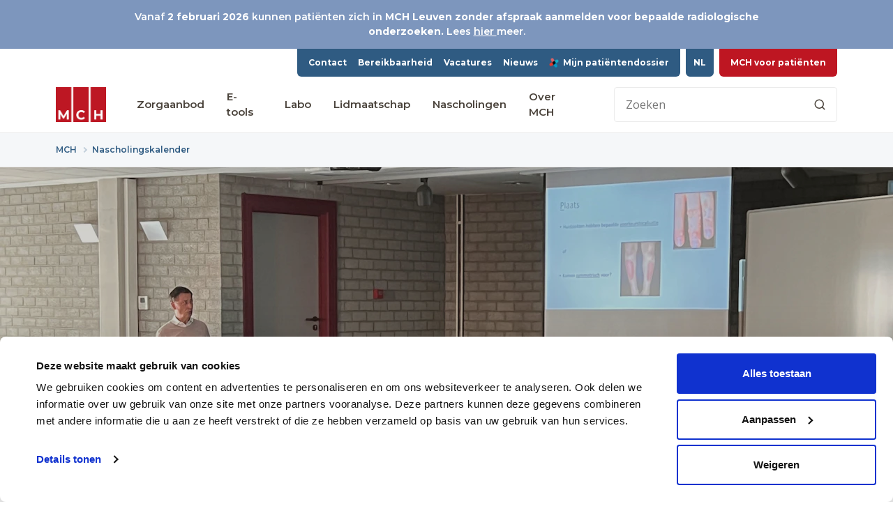

--- FILE ---
content_type: text/html; charset=UTF-8
request_url: https://www.mchinfo.be/nascholingskalender-2023-2024/
body_size: 15139
content:
                                                        

<!doctype html>
<html lang="nl-BE" dir="ltr">

    <head>

        <meta charset="UTF-8">
        <meta name="viewport" content="width=device-width, initial-scale=1, viewport-fit=cover">

                                    
                
        <script
            id="Cookiebot"
            src="https://consent.cookiebot.com/uc.js"
            data-cbid="6f88f097-3d15-40ae-b256-c952673c619b"
            data-blockingmode="auto"
            type="text/javascript"
        ></script>

            <style type="text/css">
        @charset "UTF-8";*,::after,::before{margin:0;padding:0;-webkit-box-sizing:border-box;box-sizing:border-box}html{font-size:62.5%}body{font-family:"Open Sans",sans-serif;font-weight:400;width:100%;max-width:100vw;font-size:1.6rem;line-height:1.5;color:#4a433b;background-color:#fff;-webkit-font-smoothing:antialiased;-moz-osx-font-smoothing:grayscale}iframe{border:none}img{display:block;width:100%;height:auto}svg{display:block;width:100%;height:auto;fill:currentColor}a{color:currentColor}input,select,textarea{font:inherit}input[type=search]::-webkit-search-cancel-button,input[type=search]::-webkit-search-decoration,input[type=search]::-webkit-search-results-button,input[type=search]::-webkit-search-results-decoration{display:none}button{font:inherit;background:0 0;border:none;cursor:pointer}button:focus{outline:0}.visually-hidden{position:absolute;left:-9999px;display:block;width:1px;height:1px}.headline-1{font-family:Montserrat,sans-serif;font-weight:400;display:block;font-size:2.4rem!important;line-height:1.2;color:#4a433b}.headline-1 strong{font-family:Montserrat,sans-serif;font-weight:700;color:var(--title-accent-color)}@media (min-width:960px){.headline-1{font-size:3.6rem!important}}@media (min-width:1280px){.headline-1{font-size:5.4rem!important;line-height:1.1}}.headline-1-compact{font-family:Montserrat,sans-serif;font-weight:400;font-size:2.4rem!important;line-height:1}.headline-1-compact strong{font-family:Montserrat,sans-serif;font-weight:700;color:var(--title-accent-color)}@media (min-width:960px){.headline-1-compact{font-size:3.2rem!important}}.headline-2{font-family:Montserrat,sans-serif;font-weight:400;display:block;font-size:2.4rem!important;line-height:1;color:#2f5b82}.headline-2 strong{font-family:Montserrat,sans-serif;font-weight:700;color:var(--title-accent-color)}@media (min-width:960px){.headline-2{font-size:3.2rem!important}}.headline-3{font-family:Montserrat,sans-serif;font-weight:400;display:block;font-size:1.8rem;line-height:1.2;color:#2f5b82}.headline-3 strong{font-family:Montserrat,sans-serif;font-weight:700;color:var(--title-accent-color)}.headline-3.is-compact{font-family:Montserrat,sans-serif;font-weight:400}.headline-4{font-family:Montserrat,sans-serif;font-weight:700;display:block;font-size:1.6rem;line-height:1.2;color:#2f5b82}.headline-4 a{text-decoration:none}.headline-4 a:focus,.headline-4 a:hover{color:#be1622}.text-center{text-align:center}.text-right{text-align:center}.text{font-size:1.4rem}@media (min-width:640px){.text{font-size:1.6rem}}.link{font-family:"Open Sans",sans-serif;font-weight:600;text-decoration:none;color:#be1622;background:-webkit-gradient(linear,left top,left bottom,from(rgba(74,67,59,.25)),to(rgba(74,67,59,.25))) no-repeat 0 calc(100% - 1px);background:-o-linear-gradient(rgba(74,67,59,.25),rgba(74,67,59,.25)) no-repeat 0 calc(100% - 1px);background:linear-gradient(rgba(74,67,59,.25),rgba(74,67,59,.25)) no-repeat 0 calc(100% - 1px);background-size:100% 1px}.link:focus,.link:hover{background:-webkit-gradient(linear,left top,left bottom,from(#4a433b),to(#4a433b)) no-repeat 0 calc(100% - 1px);background:-o-linear-gradient(#4a433b,#4a433b) no-repeat 0 calc(100% - 1px);background:linear-gradient(#4a433b,#4a433b) no-repeat 0 calc(100% - 1px);background-size:100% 1px}.simple-link{font-family:"Open Sans",sans-serif;font-weight:600;text-decoration:none;-webkit-transition:color .4s ease;-o-transition:color .4s ease;transition:color .4s ease}.simple-link:focus,.simple-link:hover{color:#be1622}.simple-link__description{font-size:1.4rem;color:#2f5b82}.caption{font-family:Montserrat,sans-serif;font-weight:600;margin-top:.5em;font-size:1.4rem}@-webkit-keyframes spin{from{-webkit-transform:rotate(0);transform:rotate(0)}to{-webkit-transform:rotate(360deg);transform:rotate(360deg)}}@keyframes spin{from{-webkit-transform:rotate(0);transform:rotate(0)}to{-webkit-transform:rotate(360deg);transform:rotate(360deg)}}.color-red{color:#be1622}.color-hover-red:focus,.color-hover-red:hover{color:#be1622}.color-blue{color:#2f5b82}.color-hover-blue:focus,.color-hover-blue:hover{color:#2f5b82}.color-blue--lighter{color:#7d96bd}.color-hover-blue--lighter:focus,.color-hover-blue--lighter:hover{color:#7d96bd}@media (max-width:639px){.mobile-hidden{display:none}}@media (max-width:767px){.tablet-hidden{display:none}}@media (max-width:959px){.desktop-small-hidden{display:none}}@media (min-width:960px){.mobile-only{display:none}}.site-container{display:-webkit-box;display:-ms-flexbox;display:flex;-webkit-box-orient:vertical;-webkit-box-direction:normal;-ms-flex-direction:column;flex-direction:column;min-height:100vh}.site-container__breadcrumbs,.site-container__navigation,.site-container__topbar{-webkit-box-flex:0;-ms-flex-positive:0;flex-grow:0;-ms-flex-negative:0;flex-shrink:0}.site-container__notification{font-family:Montserrat,sans-serif;font-weight:600;padding:1em 1.6rem;font-size:1.2rem;text-align:center;background-color:#7d96bd;color:#fff}.site-container__topbar{z-index:4;background-color:#fff;border-top:.3rem solid #be1622}.site-container__notification+.site-container__topbar{border-top:0}.site-container__navigation{position:sticky;top:0;z-index:3}.site-container__breadcrumbs{z-index:2}.site-container__main{position:relative;z-index:1;-webkit-box-flex:1;-ms-flex-positive:1;flex-grow:1;-ms-flex-negative:1;flex-shrink:1}.site-container__footer{-webkit-box-flex:0;-ms-flex-positive:0;flex-grow:0;-ms-flex-negative:0;flex-shrink:0}@media (min-width:960px){.site-container__notification{font-size:1.4rem}}.container{width:100%;margin-left:auto;margin-right:auto}.container.with-background-color,.container.with-blue-background{background-color:#f5f7f9;border-top:1px solid #ebebeb;border-bottom:1px solid #ebebeb}.container.with-brown-background{background-color:#fbf4ee;border-top:1px solid #ebebeb;border-bottom:1px solid #ebebeb}@media (min-width:0){.container.is-horizontal{padding-left:1.6rem;padding-right:1.6rem}.container.is-horizontal>.block>.breakout-container,.container.is-horizontal>.breakout-container{width:calc(100% + 3.2rem);margin-left:-1.6rem}.container.is-vertical{padding-top:3rem;padding-bottom:3rem}.container.is-vertical>.block:first-child>.breakout-container,.container.is-vertical>.breakout-container:first-child{margin-top:-1.6rem}.container.is-vertical>.block:last-child>.breakout-container,.container.is-vertical>.breakout-container:last-child{margin-bottom:-1.6rem}}@media (min-width:640px){.container.is-horizontal{padding-left:3rem;padding-right:3rem}.container.is-horizontal>.block>.breakout-container,.container.is-horizontal>.breakout-container{width:calc(100% + 6rem);margin-left:-3rem}.container.is-vertical{padding-top:3rem;padding-bottom:3rem}.container.is-vertical>.block:first-child>.breakout-container,.container.is-vertical>.breakout-container:first-child{margin-top:-3rem}.container.is-vertical>.block:last-child>.breakout-container,.container.is-vertical>.breakout-container:last-child{margin-bottom:-3rem}}@media (min-width:960px){.container.is-horizontal{padding-left:6rem;padding-right:6rem}.container.is-horizontal>.block>.breakout-container,.container.is-horizontal>.breakout-container{width:calc(100% + 12rem);margin-left:-6rem}.container.is-vertical{padding-top:6rem;padding-bottom:6rem}.container.is-vertical>.block:first-child>.breakout-container,.container.is-vertical>.breakout-container:first-child{margin-top:-6rem}.container.is-vertical>.block:last-child>.breakout-container,.container.is-vertical>.breakout-container:last-child{margin-bottom:-6rem}}@media (min-width:1280px){.container.is-horizontal{padding-left:8rem;padding-right:8rem}.container.is-horizontal>.block>.breakout-container,.container.is-horizontal>.breakout-container{width:calc(100% + 16rem);margin-left:-8rem}.container.is-vertical{padding-top:6rem;padding-bottom:6rem}.container.is-vertical>.block:first-child>.breakout-container,.container.is-vertical>.breakout-container:first-child{margin-top:-8rem}.container.is-vertical>.block:last-child>.breakout-container,.container.is-vertical>.breakout-container:last-child{margin-bottom:-8rem}}.container.with-blue-background+.container.with-blue-background,.container.with-brown-background+.container.with-brown-background,.container:not(.with-blue-background):not(.with-brown-background)+.container:not(.with-blue-background):not(.with-brown-background){padding-top:0}.block{width:100%;margin-left:auto;margin-right:auto}.block.is-small{max-width:52rem}.block.is-medium{max-width:72rem}.block.is-large{max-width:92rem}.block.is-giant{max-width:120rem}.block.is-full-width{max-width:none}.block.align-left,.blocks-left>.block{margin-left:0;margin-right:auto}.block.align-right,.blocks-right>.block{margin-left:auto;margin-right:0}.block+.block.with-mini-margin{margin-top:.8rem}.block+.block.with-small-margin{margin-top:1.6rem}.block+.block.with-giant-margin,.block+.block.with-large-margin,.block+.block.with-medium-margin{margin-top:3rem}@media (min-width:640px){.block+.block.with-giant-margin,.block+.block.with-large-margin,.block+.block.with-medium-margin{margin-top:3rem}}@media (min-width:960px){.block+.block.with-giant-margin,.block+.block.with-large-margin{margin-top:6rem}}@media (min-width:1280px){.block+.block.with-giant-margin{margin-top:8rem}}.top-bar-wrapper{display:none}@media (min-width:768px){.top-bar-wrapper{display:block}}.top-bar{display:-webkit-box;display:-ms-flexbox;display:flex;-webkit-box-orient:horizontal;-webkit-box-direction:normal;-ms-flex-direction:row;flex-direction:row;-webkit-box-pack:end;-ms-flex-pack:end;justify-content:flex-end;-webkit-box-align:center;-ms-flex-align:center;align-items:center;width:100%}.top-bar .top-bar-language-switch,.top-bar .top-bar-site-switch{margin-left:.8rem}.top-bar-menu{font-family:Montserrat,sans-serif;font-weight:700;display:-webkit-box;display:-ms-flexbox;display:flex;-webkit-box-orient:horizontal;-webkit-box-direction:normal;-ms-flex-direction:row;flex-direction:row;-webkit-box-pack:center;-ms-flex-pack:center;justify-content:center;-webkit-box-align:center;-ms-flex-align:center;align-items:center;list-style:none;height:4rem;padding:.8rem 1.6rem;font-size:1.2rem;background-color:#2f5b82;border-bottom-left-radius:.6rem;border-bottom-right-radius:.6rem}.top-bar-menu__item+.top-bar-menu__item{margin-left:1.6rem}.top-bar-menu__link{display:-webkit-box;display:-ms-flexbox;display:flex;-webkit-box-orient:horizontal;-webkit-box-direction:normal;-ms-flex-direction:row;flex-direction:row;-webkit-box-align:center;-ms-flex-align:center;align-items:center;color:#fff;text-decoration:none;-webkit-transition:color .4s ease;-o-transition:color .4s ease;transition:color .4s ease}.top-bar-menu__link svg{width:1.8rem;height:1.8rem}.top-bar-menu__link img{width:1.4rem;height:1.4rem;margin-right:.5em}.top-bar-menu__link.is-active,.top-bar-menu__link:focus,.top-bar-menu__link:hover{text-decoration:underline}.top-bar-site-switch{font-family:Montserrat,sans-serif;font-weight:700;display:-webkit-box;display:-ms-flexbox;display:flex;-webkit-box-orient:horizontal;-webkit-box-direction:normal;-ms-flex-direction:row;flex-direction:row;-webkit-box-pack:center;-ms-flex-pack:center;justify-content:center;-webkit-box-align:center;-ms-flex-align:center;align-items:center;height:4rem;padding:.8rem 1.6rem;font-size:1.2rem;text-decoration:none;background-color:#be1622;color:#fff;border-bottom-left-radius:.6rem;border-bottom-right-radius:.6rem;-webkit-transition:background-color .4s ease;-o-transition:background-color .4s ease;transition:background-color .4s ease}.top-bar-site-switch:focus,.top-bar-site-switch:hover{background-color:#2f5b82}.top-bar-language-switch{position:relative}.top-bar-language-switch:focus .top-bar-language-switch-dropdown,.top-bar-language-switch:hover .top-bar-language-switch-dropdown{display:block}.top-bar-language-switch-toggle{font-family:Montserrat,sans-serif;font-weight:700;display:-webkit-box;display:-ms-flexbox;display:flex;-webkit-box-pack:center;-ms-flex-pack:center;justify-content:center;-webkit-box-align:center;-ms-flex-align:center;align-items:center;width:4rem;height:4rem;padding:0 1rem;font-size:1.2rem;background-color:#2f5b82;color:#fff;border-bottom-left-radius:.6rem;border-bottom-right-radius:.6rem}.top-bar-language-switch-toggle svg{width:1.6rem;height:1.6rem;margin-right:.5em;fill:none}.top-bar-language-switch-dropdown{font-family:Montserrat,sans-serif;font-weight:700;position:absolute;top:calc(100% + .8rem);right:0;z-index:999;display:none;width:16rem;background-color:#fff;border:1px solid #ebebeb;border-radius:.6rem}.top-bar-language-switch-dropdown::before{content:"";position:absolute;left:0;bottom:100%;display:block;width:100%;height:.8rem}.top-bar-language-switch-dropdown::after{content:"";position:absolute;right:calc(2rem - .4rem);bottom:100%;display:block;width:0;border-style:solid;border-color:transparent transparent #ebebeb transparent;border-width:0 .4rem .4rem .4rem}.top-bar-language-switch-dropdown__item{display:-webkit-box;display:-ms-flexbox;display:flex;-webkit-box-orient:horizontal;-webkit-box-direction:normal;-ms-flex-direction:row;flex-direction:row;-webkit-box-pack:start;-ms-flex-pack:start;justify-content:flex-start;-webkit-box-align:center;-ms-flex-align:center;align-items:center;font-size:1.2rem;text-decoration:none;padding:.8rem 1.2rem}.top-bar-language-switch-dropdown__item:focus,.top-bar-language-switch-dropdown__item:hover{background-color:#f5f7f9}.top-bar-language-switch-dropdown__item:first-child{border-top-left-radius:.6rem;border-top-right-radius:.6rem}.top-bar-language-switch-dropdown__item:last-child{border-bottom-left-radius:.6rem;border-bottom-right-radius:.6rem}.mobile-navigation-wrapper{background-color:#fff;border-bottom:1px solid #ebebeb}@media (min-width:1280px){.mobile-navigation-wrapper{display:none}}.mobile-navigation{display:-webkit-box;display:-ms-flexbox;display:flex;-webkit-box-orient:horizontal;-webkit-box-direction:normal;-ms-flex-direction:row;flex-direction:row;-webkit-box-pack:justify;-ms-flex-pack:justify;justify-content:space-between;-webkit-box-align:center;-ms-flex-align:center;align-items:center;height:8rem}.mobile-navigation__logo img{width:auto;height:4.8rem}.mobile-navigation-actions{display:-webkit-box;display:-ms-flexbox;display:flex;-webkit-box-orient:horizontal;-webkit-box-direction:normal;-ms-flex-direction:row;flex-direction:row;-webkit-box-align:center;-ms-flex-align:center;align-items:center;list-style:none}.mobile-navigation-actions__item+.mobile-navigation-actions__item{margin-left:.8rem}.mobile-navigation-sidebar{position:fixed;top:0;right:0;bottom:0;z-index:999;display:-webkit-box;display:-ms-flexbox;display:flex;-webkit-box-orient:vertical;-webkit-box-direction:normal;-ms-flex-direction:column;flex-direction:column;width:100%;height:100%;background-color:#fff}.mobile-navigation-sidebar__closure,.mobile-navigation-sidebar__menu{padding:3rem}.mobile-navigation-sidebar__header{-webkit-box-flex:0;-ms-flex-positive:0;flex-grow:0;-ms-flex-negative:0;flex-shrink:0;display:-webkit-box;display:-ms-flexbox;display:flex;-webkit-box-orient:horizontal;-webkit-box-direction:normal;-ms-flex-direction:row;flex-direction:row;-webkit-box-pack:justify;-ms-flex-pack:justify;justify-content:space-between;-webkit-box-align:center;-ms-flex-align:center;align-items:center;height:8.1rem;padding:1.6rem;padding-left:3rem;border-bottom:1px solid #ebebeb}.mobile-navigation-sidebar__language-switch{font-family:"Open Sans",sans-serif;font-weight:700;display:-webkit-box;display:-ms-flexbox;display:flex}.mobile-navigation-sidebar__language-switch__item{font-size:1.4rem;text-decoration:none}.mobile-navigation-sidebar__language-switch__item+.mobile-navigation-sidebar__language-switch__item{margin-left:.8rem}.mobile-navigation-sidebar__menu{-webkit-box-flex:1;-ms-flex-positive:1;flex-grow:1;-ms-flex-negative:1;flex-shrink:1}.mobile-navigation-sidebar__closure{-webkit-box-flex:0;-ms-flex-positive:0;flex-grow:0;-ms-flex-negative:0;flex-shrink:0;background-color:#f5f7f9}.mobile-navigation-sidebar__site-switch{margin-top:3rem}.mobile-navigation-sidebar:not(.is-active){display:none}@media (min-width:640px){.mobile-navigation-sidebar__actions{padding:0 3rem}}@media (min-width:1280px){.mobile-navigation-sidebar{display:none}}.mobile-navigation-sidebar-logo{display:block;width:40%;margin:0 auto}.mobile-navigation-sidebar-menu{font-family:Montserrat,sans-serif;font-weight:700;margin-top:-.5em;margin-bottom:-.5em;list-style:none;font-size:1.8rem;line-height:2}.mobile-navigation-sidebar-menu__link{display:block;text-decoration:none;-webkit-transition:color .4s ease;-o-transition:color .4s ease;transition:color .4s ease}.mobile-navigation-sidebar-menu__link.is-active,.mobile-navigation-sidebar-menu__link:focus,.mobile-navigation-sidebar-menu__link:hover{color:#be1622}.mobile-navigation-sidebar-closure{font-family:Montserrat,sans-serif;font-weight:700;list-style:none;font-size:1.4rem;line-height:2}.mobile-navigation-sidebar-closure__link{display:inline-block;text-decoration:none;-webkit-transition:color .4s ease;-o-transition:color .4s ease;transition:color .4s ease}.mobile-navigation-sidebar-closure__link.is-active,.mobile-navigation-sidebar-closure__link:focus,.mobile-navigation-sidebar-closure__link:hover{color:#be1622}.desktop-navigation-wrapper{display:none}@media (min-width:1280px){.desktop-navigation-wrapper{display:block;background-color:#fff;border-bottom:1px solid #ebebeb}}.desktop-navigation{display:-webkit-box;display:-ms-flexbox;display:flex;-webkit-box-orient:horizontal;-webkit-box-direction:normal;-ms-flex-direction:row;flex-direction:row;-webkit-box-pack:justify;-ms-flex-pack:justify;justify-content:space-between;-webkit-box-align:center;-ms-flex-align:center;align-items:center}.desktop-navigation__logo{-webkit-box-flex:0;-ms-flex-positive:0;flex-grow:0;-ms-flex-negative:0;flex-shrink:0;display:-webkit-box;display:-ms-flexbox;display:flex;-webkit-box-orient:horizontal;-webkit-box-direction:normal;-ms-flex-direction:row;flex-direction:row;-webkit-box-align:center;-ms-flex-align:center;align-items:center;height:8rem;width:10rem}.desktop-navigation__menu{margin-left:auto;margin-right:0}.desktop-navigation__search{-webkit-box-flex:0;-ms-flex-positive:0;flex-grow:0;-ms-flex-negative:0;flex-shrink:0;width:32rem;margin-left:3rem;margin-right:0}.desktop-navigation-logo{display:block}.desktop-navigation-logo img{width:auto;height:5rem}.desktop-navigation-menu{font-family:Montserrat,sans-serif;font-weight:600;display:-webkit-box;display:-ms-flexbox;display:flex;-webkit-box-orient:horizontal;-webkit-box-direction:normal;-ms-flex-direction:row;flex-direction:row;-webkit-box-pack:end;-ms-flex-pack:end;justify-content:flex-end;-webkit-box-align:center;-ms-flex-align:center;align-items:center;list-style:none}.desktop-navigation-menu__link{position:relative;display:-webkit-box;display:-ms-flexbox;display:flex;-webkit-box-orient:horizontal;-webkit-box-direction:normal;-ms-flex-direction:row;flex-direction:row;-webkit-box-pack:center;-ms-flex-pack:center;justify-content:center;-webkit-box-align:center;-ms-flex-align:center;align-items:center;height:8rem;font-size:1.5rem;text-decoration:none;padding:1.6rem;-webkit-transition:color .4s ease;-o-transition:color .4s ease;transition:color .4s ease}.desktop-navigation-menu__link svg{width:2.4rem}.desktop-navigation-menu__item:focus-within .desktop-navigation-menu__link,.desktop-navigation-menu__item:hover .desktop-navigation-menu__link,.desktop-navigation-menu__link:focus,.desktop-navigation-menu__link:hover{color:#be1622}.desktop-navigation-menu__link.is-active{color:#be1622}.desktop-navigation-menu__link::before{content:"";position:absolute;left:calc(50% - .8rem);bottom:0;display:none;width:0;height:0;border-style:solid;border-width:0 .8rem .8rem .8rem;border-color:transparent transparent #7d96bd transparent}.desktop-navigation-menu-submenu{font-family:Montserrat,sans-serif;font-weight:700;display:none;grid-template-columns:repeat(auto-fill,24rem);grid-gap:3rem;padding:3rem 3.8rem;list-style:none;background-color:#fff;border-top:.4rem solid #be1622;border-bottom-right-radius:.6rem;border-bottom-left-radius:.6rem;-webkit-box-shadow:0 .8rem 1.6rem rgba(74,67,59,.25);box-shadow:0 .8rem 1.6rem rgba(74,67,59,.25)}.desktop-navigation-menu-submenu__arrow{bottom:100%;display:block;border-style:solid;border-width:0 .8rem .8rem .8rem;border-color:transparent transparent #be1622 transparent}.desktop-navigation-menu-submenu__link{display:block;font-size:1.4rem;line-height:1.2;text-decoration:none;color:#2f5b82;-webkit-transition:color .4s ease;-o-transition:color .4s ease;transition:color .4s ease}.desktop-navigation-menu-submenu__link.is-active,.desktop-navigation-menu-submenu__link:focus,.desktop-navigation-menu-submenu__link:hover{color:#be1622}.desktop-navigation-menu__item:focus .desktop-navigation-menu-submenu,.desktop-navigation-menu__item:hover .desktop-navigation-menu-submenu{display:grid}.desktop-navigation-menu-submenu.items-1{width:calc(3.8rem * 2 + 24rem)}.desktop-navigation-menu-submenu.items-2{width:calc(3.8rem * 2 + 51rem)}.desktop-navigation-menu-submenu.items-3{width:calc(3.8rem * 2 + 78rem)}.desktop-navigation-menu-submenu.items-4{width:calc(3.8rem * 2 + 105rem)}.desktop-navigation-menu-submenu.items-5{width:calc(3.8rem * 2 + 105rem)}.desktop-navigation-menu-submenu.items-6{width:calc(3.8rem * 2 + 105rem)}.desktop-navigation-menu-submenu-submenu{font-family:Montserrat,sans-serif;font-weight:600;margin-top:1.6rem;list-style:none}.desktop-navigation-menu-submenu-submenu__item+.desktop-navigation-menu-submenu-submenu__item{margin-top:1.6rem}.desktop-navigation-menu-submenu-submenu__link{display:block;font-size:1.4rem;line-height:1.2;text-decoration:none;-webkit-transition:color .4s ease;-o-transition:color .4s ease;transition:color .4s ease}.desktop-navigation-menu-submenu-submenu__link.is-active,.desktop-navigation-menu-submenu-submenu__link:focus,.desktop-navigation-menu-submenu-submenu__link:hover{color:#be1622}.breadcrumbs-wrapper{display:none}@media (min-width:640px){.breadcrumbs-wrapper{display:block;background-color:#f5f7f9;color:#2f5b82;border-bottom:1px solid #ebebeb}}.breadcrumbs{font-family:Montserrat,sans-serif;font-weight:600;display:-webkit-box;display:-ms-flexbox;display:flex;-webkit-box-orient:horizontal;-webkit-box-direction:normal;-ms-flex-direction:row;flex-direction:row;-webkit-box-align:center;-ms-flex-align:center;align-items:center;height:4.8rem;list-style:none}.breadcrumbs__link{display:-webkit-box;display:-ms-flexbox;display:flex;-webkit-box-orient:horizontal;-webkit-box-direction:normal;-ms-flex-direction:row;flex-direction:row;-webkit-box-align:center;-ms-flex-align:center;align-items:center;font-size:1.2rem;text-decoration:none;-webkit-transition:color .4s ease;-o-transition:color .4s ease;transition:color .4s ease}.breadcrumbs__link:focus,.breadcrumbs__link:hover{text-decoration:underline}.breadcrumbs__separator{display:block;width:.6rem;height:.6rem;margin:0 .8rem;border-top:2px solid currentColor;border-right:2px solid currentColor;-webkit-transform:rotate(45deg);transform:rotate(45deg);opacity:.25}.overview-header__content{display:-webkit-box;display:-ms-flexbox;display:flex;-webkit-box-orient:vertical;-webkit-box-direction:normal;-ms-flex-direction:column;flex-direction:column;-webkit-box-pack:center;-ms-flex-pack:center;justify-content:center;-webkit-box-align:center;-ms-flex-align:center;align-items:center;margin-top:3rem;text-align:center}.overview-header__title{max-width:30ch}.overview-header__description{max-width:60ch;margin-top:.8rem}.overview-header__actions{display:-webkit-box;display:-ms-flexbox;display:flex;-webkit-box-orient:horizontal;-webkit-box-direction:normal;-ms-flex-direction:row;flex-direction:row;-webkit-box-pack:center;-ms-flex-pack:center;justify-content:center;-webkit-box-align:center;-ms-flex-align:center;align-items:center;margin-top:1.6rem}.overview-header__actions>*+*{margin-left:.8rem}.overview-header__images{display:grid;grid-template-columns:1fr 1fr 1fr;grid-gap:1.6rem;max-width:56rem;margin-top:6rem;margin-left:auto;margin-right:auto}.overview-header__image{position:relative;-webkit-transform:translate3d(0,0,0);transform:translate3d(0,0,0);-webkit-transition:-webkit-transform cubic-bezier(.36, 0, .66, -.56) .5s;transition:-webkit-transform cubic-bezier(.36, 0, .66, -.56) .5s;-o-transition:transform cubic-bezier(.36, 0, .66, -.56) .5s;transition:transform cubic-bezier(.36, 0, .66, -.56) .5s;transition:transform cubic-bezier(.36, 0, .66, -.56) .5s,-webkit-transform cubic-bezier(.36, 0, .66, -.56) .5s}.overview-header__image img{position:absolute;left:0;top:0;width:100%;height:100%;-o-object-fit:cover;object-fit:cover}.overview-header__image::after{content:"";display:block;padding-top:240%}.overview-header__image:nth-child(1){margin-top:3rem;margin-bottom:6rem}.overview-header__image:nth-child(2){margin-top:9rem}.overview-header__image:nth-child(3){margin-bottom:9rem}@media (min-width:640px){.overview-header__images{grid-gap:3rem}.overview-header__description{margin-top:1.6rem}.overview-header__actions{margin-top:3rem}}@media (min-width:1280px){.overview-header{display:grid;grid-template-columns:1fr 1fr;grid-gap:8rem;-webkit-box-align:center;-ms-flex-align:center;align-items:center;margin:2rem 0}.overview-header__content{-webkit-box-pack:start;-ms-flex-pack:start;justify-content:flex-start;-webkit-box-align:start;-ms-flex-align:start;align-items:flex-start;text-align:left;margin:0}.overview-header__images{margin:0}}.footer{display:grid;grid-template-columns:1fr;grid-gap:3rem}@media (min-width:768px){.footer{grid-template-columns:1fr 1fr 1fr}.footer__contact{grid-column:span 1}.footer__menu{grid-column:span 2}}@media (min-width:960px){.footer{grid-template-columns:1fr 1fr 1fr 1fr;grid-gap:3rem 6rem}.footer__contact{grid-column:span 1}.footer__menu{grid-column:span 3}}.footer-contact{display:grid;grid-template-columns:1fr;grid-gap:calc(0.25em + 0.8rem) 3rem}@media (min-width:640px) and (max-width:767px){.footer-contact{grid-template-columns:1fr 1fr}.footer-contact__title{grid-column:span 2}}.footer-socials{margin-top:3rem}.footer-socials__title{margin-bottom:.8rem}.footer-socials__item{font-family:"Open Sans",sans-serif;font-weight:700;display:-webkit-box;display:-ms-flexbox;display:flex;-webkit-box-orient:horizontal;-webkit-box-direction:normal;-ms-flex-direction:row;flex-direction:row;-webkit-box-pack:start;-ms-flex-pack:start;justify-content:flex-start;-webkit-box-align:center;-ms-flex-align:center;align-items:center;font-size:1.4rem;text-decoration:none;-webkit-transition:color .4s ease;-o-transition:color .4s ease;transition:color .4s ease}.footer-socials__item svg{-webkit-box-flex:0;-ms-flex-positive:0;flex-grow:0;-ms-flex-negative:0;flex-shrink:0;width:1.8rem;height:1.8rem;margin-right:.5em;color:#2f5b82}.footer-socials__item:focus,.footer-socials__item:hover{color:#be1622}.footer-socials__item+.footer-socials__item{margin-top:.4rem}.footer-menu{display:grid;grid-template-columns:1fr;grid-gap:3rem;list-style:none}.footer-menu__link{text-decoration:none;-webkit-transition:color .4s ease;-o-transition:color .4s ease;transition:color .4s ease}.footer-menu__link:focus,.footer-menu__link:hover{color:#2f5b82}@media (min-width:640px){.footer-menu{grid-template-columns:1fr 1fr}}@media (min-width:960px){.footer-menu{grid-template-columns:1fr 1fr 1fr;grid-gap:3rem 6rem}}.footer-submenu{margin-top:.8rem;list-style:none}.footer-submenu__link{font-family:"Open Sans",sans-serif;font-weight:600;font-size:1.4rem;line-height:2;text-decoration:none}.footer-submenu__link:focus,.footer-submenu__link:hover{text-decoration:underline;color:#7d96bd}.closure{padding:1.6rem 0;font-size:1.4rem}.closure__menu{margin-top:1.6rem}.closure__site-by{font-family:"Open Sans",sans-serif;font-weight:600;margin-top:1.6rem}.closure__site-by a{font-family:"Open Sans",sans-serif;font-weight:700;text-decoration:none;color:#2f5b82;-webkit-transition:color .4s ease;-o-transition:color .4s ease;transition:color .4s ease}.closure__site-by a:focus,.closure__site-by a:hover{color:#be1622}@media (min-width:640px){.closure{display:-webkit-box;display:-ms-flexbox;display:flex;-webkit-box-orient:horizontal;-webkit-box-direction:normal;-ms-flex-direction:row;flex-direction:row;-ms-flex-wrap:wrap;flex-wrap:wrap;-webkit-box-align:center;-ms-flex-align:center;align-items:center}.closure__profile{width:100%}.closure__menu{margin-top:1.6rem;margin-right:0}.closure__site-by{margin-left:auto;margin-top:1.6rem;margin-right:0}}@media (min-width:960px){.closure__profile{width:auto}.closure__menu{margin-left:auto;margin-top:0}.closure__site-by{margin-top:0;margin-left:3rem}}.closure-profile{display:-webkit-box;display:-ms-flexbox;display:flex;-webkit-box-orient:horizontal;-webkit-box-direction:normal;-ms-flex-direction:row;flex-direction:row;-webkit-box-align:center;-ms-flex-align:center;align-items:center}.closure-profile svg{width:1.8rem;height:1.8rem;margin-right:.8rem}.closure-profile a{font-family:"Open Sans",sans-serif;font-weight:600;text-decoration:none;-webkit-transition:color .4s ease;-o-transition:color .4s ease;transition:color .4s ease}.closure-profile a:focus,.closure-profile a:hover{color:#2f5b82}.closure-menu{list-style:none}.closure-menu__link{font-family:"Open Sans",sans-serif;font-weight:600;text-decoration:none;-webkit-transition:color .4s ease;-o-transition:color .4s ease;transition:color .4s ease}.closure-menu__link:focus,.closure-menu__link:hover{color:#2f5b82}@media (min-width:640px){.closure-menu{display:-webkit-box;display:-ms-flexbox;display:flex;-webkit-box-orient:horizontal;-webkit-box-direction:normal;-ms-flex-direction:row;flex-direction:row}.closure-menu__item+.closure-menu__item::before{content:"•";display:inline-block;margin:0 .8rem}}.image-page-header{position:relative;display:-webkit-box;display:-ms-flexbox;display:flex;-webkit-box-orient:horizontal;-webkit-box-direction:normal;-ms-flex-direction:row;flex-direction:row;-webkit-box-pack:center;-ms-flex-pack:center;justify-content:center;-webkit-box-align:end;-ms-flex-align:end;align-items:flex-end;min-height:20rem}.image-page-header::after{content:"";position:absolute;left:0;top:0;z-index:1;display:block;width:100%;height:100%;background-color:rgba(74,67,59,.25)}.image-page-header__image{position:absolute;left:0;top:0;display:block;width:100%;height:100%;-o-object-fit:cover;object-fit:cover}.image-page-header .page-header{position:relative;z-index:2;text-shadow:0 .1em .2em rgba(74,67,59,.65),0 .4em .4em rgba(74,67,59,.25)}.image-page-header .page-header__description,.image-page-header .page-header__title{color:#fff}@media (min-width:640px){.image-page-header{min-height:32rem}}@media (min-width:960px){.image-page-header{min-height:40rem}.image-page-header.is-supersize{min-height:50rem}}@media (min-width:1280px){.image-page-header.is-supersize{min-height:60rem}}.page-header__description{font-family:Montserrat,sans-serif;font-weight:400;max-width:36em;font-size:1.4rem;line-height:1.4;color:#2f5b82}@media (min-width:640px){.page-header__description{font-size:1.6rem}}@media (min-width:960px){.page-header__description{font-size:1.8rem}}.sidebar{display:grid;grid-template-columns:repeat(auto-fill,minmax(32rem,1fr));grid-gap:3rem}.sidebar-item{grid-column:span 1}.sidebar-title{margin-bottom:1.6rem;color:#be1622}.sidebar-title:not(:first-child){margin-top:3rem}.sidebar-title a{text-decoration:none;color:#be1622;-webkit-transition:color .4s ease;-o-transition:color .4s ease;transition:color .4s ease}.sidebar-title a:focus,.sidebar-title a:hover{color:#2f5b82}.sidebar-menu{list-style:none}.sidebar-menu__item+.sidebar-menu__item{margin-top:.8rem}.sidebar-menu__link{font-family:Montserrat,sans-serif;font-weight:600;display:block;font-size:1.4rem;text-decoration:none;-webkit-transition:color .4s ease;-o-transition:color .4s ease;transition:color .4s ease}.sidebar-menu__link.is-active,.sidebar-menu__link:focus,.sidebar-menu__link:hover{color:#2f5b82}.sidebar-menu__link.is-active{font-family:Montserrat,sans-serif;font-weight:700}.sidebar-menu.show-all .sidebar-menu__item:nth-child(5)~*{display:block}.sidebar-menu-read-more{font-family:Montserrat,sans-serif;font-weight:700;display:block;margin-top:.8rem;font-size:1.4rem;text-decoration:none;-webkit-transition:color .4s ease;-o-transition:color .4s ease;transition:color .4s ease;color:#be1622}.sidebar-menu-read-more:focus,.sidebar-menu-read-more:hover{color:#2f5b82}.sidebar-menu-read-more.is-hidden{display:none}.sidebar-submenu{font-family:Montserrat,sans-serif;font-weight:600;margin:.8rem 1.6rem;list-style:none}.sidebar-submenu__item+.sidebar-submenu__item{margin-top:.8rem}.sidebar-submenu__link{display:block;font-size:1.4rem;text-decoration:none;color:#4a433b}.sidebar-submenu__link.is-active,.sidebar-submenu__link:focus,.sidebar-submenu__link:hover{color:#2f5b82}.sidebar-metadata{font-family:Montserrat,sans-serif;font-weight:600;display:grid;grid-template-columns:1fr;grid-gap:0.8rem;list-style:none}.sidebar-metadata-item{display:-webkit-inline-box;display:-ms-inline-flexbox;display:inline-flex;-webkit-box-orient:horizontal;-webkit-box-direction:normal;-ms-flex-direction:row;flex-direction:row;-webkit-box-align:center;-ms-flex-align:center;align-items:center;margin-right:3rem;font-size:1.4rem}.sidebar-metadata-item__icon{-webkit-box-flex:0;-ms-flex-positive:0;flex-grow:0;-ms-flex-negative:0;flex-shrink:0;width:1em;height:1em;margin-right:.8rem;color:#2f5b82;-webkit-transform:translateY(-1px);transform:translateY(-1px)}.sidebar-metadata-item__text{-webkit-box-flex:1;-ms-flex-positive:1;flex-grow:1;-ms-flex-negative:1;flex-shrink:1}.sidebar-metadata-item__text[href]{text-decoration:none;-webkit-transition:color .4s ease;-o-transition:color .4s ease;transition:color .4s ease}.sidebar-metadata-item__text[href]:focus,.sidebar-metadata-item__text[href]:hover{color:#2f5b82}.sidebar-action{margin-top:1.6rem}.large-campus-teaser__content{display:grid;grid-gap:1.6rem;grid-template-columns:1fr}.large-campus-teaser__image{display:none}.large-campus-teaser__contact-form{margin-top:3rem;padding-top:3rem;border-top:1px solid #ebebeb}.large-campus-teaser__contact-form .fui-title{margin-bottom:1.6rem}@media (min-width:640px){.large-campus-teaser__content{grid-gap:3rem}.large-campus-teaser__contact-form .fui-title{margin-bottom:3rem}}@media (min-width:960px){.large-campus-teaser{display:-webkit-box;display:-ms-flexbox;display:flex;-webkit-box-orient:horizontal;-webkit-box-direction:normal;-ms-flex-direction:row;flex-direction:row;-ms-flex-wrap:wrap;flex-wrap:wrap;-webkit-box-pack:justify;-ms-flex-pack:justify;justify-content:space-between;-webkit-box-align:start;-ms-flex-align:start;align-items:flex-start}.large-campus-teaser__content,.large-campus-teaser__image{width:calc(50% - 1.5rem)}.large-campus-teaser__image{display:block;margin-top:0}.large-campus-teaser__contact-form{width:100%;margin-top:3.8rem;padding-top:3.8rem}.large-campus-teaser.is-reversed .large-campus-teaser__content{-webkit-box-ordinal-group:3;-ms-flex-order:2;order:2}.large-campus-teaser.is-reversed .large-campus-teaser__image{-webkit-box-ordinal-group:2;-ms-flex-order:1;order:1}}.campus-metadata{display:grid;grid-gap:0.8rem}.campus-metadata-item{display:-webkit-box;display:-ms-flexbox;display:flex;-webkit-box-orient:horizontal;-webkit-box-direction:normal;-ms-flex-direction:row;flex-direction:row;-webkit-box-align:start;-ms-flex-align:start;align-items:flex-start}.campus-metadata-item svg{width:1em;height:1em;margin-top:.25em;margin-right:.8rem;color:#be1622}.campus-metadata-item a{text-decoration:none;-webkit-transition:color .4s ease;-o-transition:color .4s ease;transition:color .4s ease}.campus-metadata-item a:focus,.campus-metadata-item a:hover{color:#2f5b82}.specialist-intro{display:-webkit-box;display:-ms-flexbox;display:flex;-webkit-box-orient:horizontal;-webkit-box-direction:normal;-ms-flex-direction:row;flex-direction:row;-webkit-box-pack:justify;-ms-flex-pack:justify;justify-content:space-between;-webkit-box-align:start;-ms-flex-align:start;align-items:flex-start}.specialist-intro__image{position:sticky;top:calc(8rem + 3rem);width:12rem}.specialist-intro__content{width:calc(100% - 12rem - 1.6rem)}@media (min-width:640px){.specialist-intro__image{width:24rem}.specialist-intro__content{width:calc(100% - 24rem - 3rem)}}@media (min-width:960px){.specialist-intro__image{top:calc(8rem + 6rem);width:32rem}.specialist-intro__content{width:calc(100% - 32rem - 6rem)}}.specialist-conventionalized{display:-webkit-box;display:-ms-flexbox;display:flex;-webkit-box-orient:horizontal;-webkit-box-direction:normal;-ms-flex-direction:row;flex-direction:row;-webkit-box-align:center;-ms-flex-align:center;align-items:center;color:#2f5b82}.specialist-conventionalized svg{width:1em;height:1em;margin-right:.5em}.specialist-calendar-description{margin-top:.8rem}.specialist-calendar{font-family:Montserrat,sans-serif;font-weight:700;width:100%;margin-top:1.6rem;font-size:1.2rem;line-height:1;background-color:#fff;border-collapse:collapse}.specialist-calendar td,.specialist-calendar th{height:3.6rem;padding:0 1.6rem;text-align:center;border:1px solid #ebebeb}.specialist-calendar tbody th{text-align:left}.specialist-calendar svg{width:1.8rem;margin:0 auto;color:#be1622}@media (max-width:959px){.specialist-calendar.is-desktop{display:none}}@media (min-width:960px){.specialist-calendar.is-mobile{display:none}}.availabilty-calendar{font-family:Montserrat,sans-serif;font-weight:700;width:100%;margin-top:1.6rem;font-size:1.2rem;line-height:1.5;background-color:#fff;border-collapse:collapse}.availabilty-calendar td,.availabilty-calendar th{height:3.6rem;padding:0 1.6rem;text-align:center;border:1px solid #ebebeb}.availabilty-calendar tbody th{text-align:left}.availabilty-calendar tbody th a{display:-webkit-box;display:-ms-flexbox;display:flex;-webkit-box-orient:horizontal;-webkit-box-direction:normal;-ms-flex-direction:row;flex-direction:row;-webkit-box-pack:start;-ms-flex-pack:start;justify-content:flex-start;-webkit-box-align:center;-ms-flex-align:center;align-items:center;text-decoration:none;width:100%}.availabilty-calendar tbody th a svg{width:1.2rem;margin-left:6px;color:#2f5b82}.availabilty-calendar tbody th a:focus,.availabilty-calendar tbody th a:hover{color:#be1622}.availabilty-calendar tbody td svg{width:1.8rem;margin:0 auto;color:#be1622}.availabilty-calendar__conventionalized{display:-webkit-box;display:-ms-flexbox;display:flex;-webkit-box-orient:horizontal;-webkit-box-direction:normal;-ms-flex-direction:row;flex-direction:row;-webkit-box-align:center;-ms-flex-align:center;align-items:center;margin-top:4px;font-size:1.2rem;color:#2f5b82}.availabilty-calendar__conventionalized svg{-webkit-box-flex:0;-ms-flex-positive:0;flex-grow:0;-ms-flex-negative:0;flex-shrink:0;width:1em;height:1em;margin-right:4px}.availabilty-calendar__conventionalized.is-dark{color:rgba(74,67,59,.4)}.ais-SearchBox{font-family:"Open Sans",sans-serif;font-weight:400;position:relative}.ais-SearchBox-input{-webkit-appearance:none;-moz-appearance:none;appearance:none;display:block;width:100%;height:4.2rem;padding-left:1em;padding-right:4.2rem;border:1px solid #ebebeb;border-radius:.4rem}.ais-SearchBox-input:focus,.ais-SearchBox-input:hover{border:1px solid rgba(74,67,59,.25);outline:0}.ais-SearchBox-submit{position:absolute;top:0;right:0;display:-webkit-box;display:-ms-flexbox;display:flex;-webkit-box-orient:horizontal;-webkit-box-direction:normal;-ms-flex-direction:row;flex-direction:row;-webkit-box-pack:center;-ms-flex-pack:center;justify-content:center;-webkit-box-align:center;-ms-flex-align:center;align-items:center;width:4.2rem;height:4.2rem;-webkit-transition:color .4s ease;-o-transition:color .4s ease;transition:color .4s ease}.ais-SearchBox-submit svg{width:1.6rem;color:#4a433b}.ais-SearchBox-submit:focus,.ais-SearchBox-submit:hover{color:#be1622}.ais-SearchBox-reset{display:none}@media (min-width:640px){.ais-SearchBox-input{height:5rem;padding-left:1em;padding-right:5rem}.ais-SearchBox-submit{width:5rem;height:5rem}.ais-SearchBox-submit svg{width:1.8rem}}.search-refinement-list__title{font-family:"Open Sans",sans-serif;font-weight:600;font-size:1.4rem;color:#2f5b82}.search-refinement-list__list{margin-top:.8rem}.search-refinement-list__list .ais-RefinementList-list{list-style:none}.search-refinement-list__list .ais-RefinementList-item:not(:first-child){margin-top:.8rem}.search-refinement-list__list .ais-RefinementList-label{display:-webkit-box;display:-ms-flexbox;display:flex;-webkit-box-orient:horizontal;-webkit-box-direction:normal;-ms-flex-direction:row;flex-direction:row;-webkit-box-align:center;-ms-flex-align:center;align-items:center;font-size:1.4rem;line-height:1.2}.search-refinement-list__list .ais-RefinementList-checkbox{-webkit-box-flex:0;-ms-flex-positive:0;flex-grow:0;-ms-flex-negative:0;flex-shrink:0}.search-refinement-list__list .ais-RefinementList-labelText{-webkit-box-flex:1;-ms-flex-positive:1;flex-grow:1;-ms-flex-negative:1;flex-shrink:1;margin:0 .8rem}.search-refinement-list__list .ais-RefinementList-count{-webkit-box-flex:0;-ms-flex-positive:0;flex-grow:0;-ms-flex-negative:0;flex-shrink:0;color:rgba(74,67,59,.4)}.search-refinement-list__list .ais-RefinementList-showMore{font-family:"Open Sans",sans-serif;font-weight:600;margin-left:calc(1.8rem + .8rem);margin-top:.8rem;font-size:1.3rem;text-decoration:none;color:#be1622;-webkit-transition:color .4s ease;-o-transition:color .4s ease;transition:color .4s ease}.search-refinement-list__list .ais-RefinementList-showMore:focus,.search-refinement-list__list .ais-RefinementList-showMore:hover{color:#4a433b}.search-refinement-list__list .ais-RefinementList-showMore[disabled]{display:none}.search-refinement-list.is-horizontal .ais-RefinementList-list{display:-webkit-box;display:-ms-flexbox;display:flex;-webkit-box-orient:horizontal;-webkit-box-direction:normal;-ms-flex-direction:row;flex-direction:row;-webkit-box-align:center;-ms-flex-align:center;align-items:center}.search-refinement-list.is-horizontal .ais-RefinementList-item:not(:first-child){margin-left:.8rem;margin-top:0}.search-refinement-list.is-horizontal .ais-RefinementList-count{display:none}@media (min-width:640px){.search-refinement-list.is-horizontal{display:-webkit-box;display:-ms-flexbox;display:flex;-webkit-box-orient:horizontal;-webkit-box-direction:normal;-ms-flex-direction:row;flex-direction:row;-webkit-box-align:center;-ms-flex-align:center;align-items:center}.search-refinement-list.is-horizontal .search-refinement-list__list{margin-left:1.6rem;margin-top:0}}.button-row{display:-webkit-box;display:-ms-flexbox;display:flex;-webkit-box-orient:vertical;-webkit-box-direction:normal;-ms-flex-direction:column;flex-direction:column}.button-row.align-left{-webkit-box-align:start;-ms-flex-align:start;align-items:flex-start}.button-row.align-center{-webkit-box-align:center;-ms-flex-align:center;align-items:center}.button-row.align-right{-webkit-box-align:end;-ms-flex-align:end;align-items:flex-end}.button-row .button+.button{margin-top:.8rem}@media (min-width:640px){.button-row{display:-webkit-box;display:-ms-flexbox;display:flex;-webkit-box-orient:horizontal;-webkit-box-direction:normal;-ms-flex-direction:row;flex-direction:row}.button-row.align-left{-webkit-box-pack:start;-ms-flex-pack:start;justify-content:flex-start;-webkit-box-align:center;-ms-flex-align:center;align-items:center}.button-row.align-center{-webkit-box-pack:center;-ms-flex-pack:center;justify-content:center;-webkit-box-align:center;-ms-flex-align:center;align-items:center}.button-row.align-right{-webkit-box-pack:end;-ms-flex-pack:end;justify-content:flex-end;-webkit-box-align:center;-ms-flex-align:center;align-items:center}.button-row .button+.button{margin-top:0;margin-left:.8rem}}.button{font-family:Montserrat,sans-serif;font-weight:700;display:-webkit-inline-box;display:-ms-inline-flexbox;display:inline-flex;-webkit-box-pack:center;-ms-flex-pack:center;justify-content:center;-webkit-box-align:center;-ms-flex-align:center;align-items:center;min-width:14rem;font-size:1.2rem;white-space:nowrap;text-decoration:none;border-radius:.4rem}.button svg{width:1.25em;height:1.25em}.button svg:first-child{margin-right:.8rem}.button.is-large,.button.is-medium,.button.is-small{height:3.6rem;padding:0 1.25em}.button.is-full-width{width:100%}.button.is-red{background-color:#be1622;color:#fff;-webkit-transition:background-color .4s ease;-o-transition:background-color .4s ease;transition:background-color .4s ease}.button.is-red:focus,.button.is-red:hover{background-color:#2f5b82}.button.is-red-outline{background-color:#f5f7f9;border:1px solid #ebebeb;-webkit-transition:color .4s ease;-o-transition:color .4s ease;transition:color .4s ease}.button.is-red-outline:focus,.button.is-red-outline:hover{color:#2f5b82}.button.is-facebook{background-color:#3b5998;color:#fff}.button.is-twitter{background-color:#1da1f2;color:#fff}.button.is-linkedin{background-color:#0077b5;color:#fff}.button.is-facebook,.button.is-linkedin,.button.is-twitter{-webkit-transition:background-color .4s ease;-o-transition:background-color .4s ease;transition:background-color .4s ease}.button.is-facebook:focus,.button.is-facebook:hover,.button.is-linkedin:focus,.button.is-linkedin:hover,.button.is-twitter:focus,.button.is-twitter:hover{background-color:#be1622}@media (min-width:640px){.button.is-medium{height:4.2rem;padding:0 2em;font-size:1.4rem}.button.is-large{height:5rem;padding:0 2em;font-size:1.4rem}}.ghost-icon-button{display:-webkit-box;display:-ms-flexbox;display:flex;-webkit-box-pack:center;-ms-flex-pack:center;justify-content:center;-webkit-box-align:center;-ms-flex-align:center;align-items:center;width:4.2rem;height:4.2rem;background:#fff;color:#4a433b;border:1px solid #ebebeb;border-radius:.4rem;-webkit-transition:color .4s ease,border .4s ease;-o-transition:color .4s ease,border .4s ease;transition:color .4s ease,border .4s ease}.ghost-icon-button svg{width:1.6rem}.ghost-icon-button:focus,.ghost-icon-button:hover{color:#be1622;border:1px solid rgba(74,67,59,.25)}@media (min-width:640px){.ghost-icon-button{width:5rem;height:5rem}.ghost-icon-button svg{width:1.8rem}}.icon-button{display:-webkit-box;display:-ms-flexbox;display:flex;-webkit-box-orient:horizontal;-webkit-box-direction:normal;-ms-flex-direction:row;flex-direction:row;-webkit-box-pack:center;-ms-flex-pack:center;justify-content:center;-webkit-box-align:center;-ms-flex-align:center;align-items:center;width:4.8rem;height:4.8rem;background-color:#f5f7f9;color:#2f5b82;border-radius:50%;-webkit-transition:color .4s ease;-o-transition:color .4s ease;transition:color .4s ease}.icon-button svg{width:2rem}.icon-button:focus,.icon-button:hover{color:#be1622}.rich-text>*+*{margin-top:1em}.rich-text>ol li,.rich-text>ul li{position:relative;list-style:none;padding-left:2em}.rich-text>ol li+li,.rich-text>ul li+li{margin-top:.2rem}.rich-text>ol ol,.rich-text>ol ul,.rich-text>ul ol,.rich-text>ul ul{width:calc(100% - 1.5em);margin-left:1.5em}.rich-text>ol:not(:first-child),.rich-text>ul:not(:first-child){margin-top:1em}.rich-text>ol:not(:last-child),.rich-text>ul:not(:last-child){margin-bottom:1em}.rich-text>ul li::before{content:"";position:absolute;top:calc((1em * 1.5)/ 2 - .3rem);right:calc(100% - 1em - .3rem);display:block;width:.6rem;height:.6rem;background-color:#be1622;border-radius:50%}.rich-text>ol{counter-reset:counter}.rich-text>ol li{counter-increment:counter}.rich-text>ol li::before{font-family:"Open Sans",sans-serif;font-weight:700;content:counter(counter) ".";position:absolute;left:0;top:0;width:2em;text-align:center;color:#be1622}.quote{text-align:center}.quote__text{font-family:"Dancing Script",sans-serif;font-weight:700;font-size:2.4rem;line-height:1.1}.quote__author{font-family:"Open Sans",sans-serif;font-weight:600;display:-webkit-box;display:-ms-flexbox;display:flex;-webkit-box-align:center;-ms-flex-align:center;align-items:center;-webkit-box-pack:center;-ms-flex-pack:center;justify-content:center;margin-top:.8rem;font-style:normal;color:#2f5b82}.quote__author img{width:4.2rem;height:4.2rem;margin-right:.8rem;border-radius:50%;-webkit-box-shadow:0 .2rem .4rem rgba(74,67,59,.25);box-shadow:0 .2rem .4rem rgba(74,67,59,.25)}@media (min-width:640px){.quote__text{font-size:3.2rem}}.text-with-image__image{margin-top:1.6rem}@media (min-width:640px){.text-with-image{display:-webkit-box;display:-ms-flexbox;display:flex;-webkit-box-orient:horizontal;-webkit-box-direction:normal;-ms-flex-direction:row;flex-direction:row;-webkit-box-pack:justify;-ms-flex-pack:justify;justify-content:space-between}.text-with-image__image,.text-with-image__text{-webkit-box-flex:0;-ms-flex-positive:0;flex-grow:0;-ms-flex-negative:0;flex-shrink:0;margin-top:0}.text-with-image__text{-webkit-box-flex:1;-ms-flex-positive:1;flex-grow:1;-ms-flex-negative:1;flex-shrink:1}.text-with-image__image{width:24rem}.text-with-image.vertical-align-top{-webkit-box-align:start;-ms-flex-align:start;align-items:flex-start}.text-with-image.vertical-align-center{-webkit-box-align:center;-ms-flex-align:center;align-items:center}.text-with-image.vertical-align-bottom{-webkit-box-align:end;-ms-flex-align:end;align-items:flex-end}.text-with-image.horizontal-align-left .text-with-image__image{-webkit-box-ordinal-group:2;-ms-flex-order:1;order:1;margin-right:3rem}.text-with-image.horizontal-align-left .text-with-image__text{-webkit-box-ordinal-group:3;-ms-flex-order:2;order:2}.text-with-image.horizontal-align-right .text-with-image__image{-webkit-box-ordinal-group:3;-ms-flex-order:2;order:2;margin-left:3rem}.text-with-image.horizontal-align-right .text-with-image__text{-webkit-box-ordinal-group:2;-ms-flex-order:1;order:1}}@media (min-width:768px){.text-with-image__image.is-medium{width:calc(40% - 1.5rem)}.text-with-image__image.is-large{width:calc(50% - 1.5rem)}}@media (min-width:960px){.text-with-image__image.is-medium{width:calc(40% - 3rem)}.text-with-image__image.is-large{width:calc(50% - 3rem)}.text-with-image.horizontal-align-left .text-with-image__image{margin-right:6rem}.text-with-image.horizontal-align-right .text-with-image__image{margin-left:6rem}}.text-with-images__images{display:grid;grid-template-columns:1fr 1fr 1fr;grid-gap:1.6rem;max-width:56rem;margin-top:3rem;margin-left:auto;margin-right:auto}.text-with-images__image{position:relative;-webkit-transform:translate3d(0,0,0);transform:translate3d(0,0,0);-webkit-transition:-webkit-transform cubic-bezier(.36, 0, .66, -.56) .5s;transition:-webkit-transform cubic-bezier(.36, 0, .66, -.56) .5s;-o-transition:transform cubic-bezier(.36, 0, .66, -.56) .5s;transition:transform cubic-bezier(.36, 0, .66, -.56) .5s;transition:transform cubic-bezier(.36, 0, .66, -.56) .5s,-webkit-transform cubic-bezier(.36, 0, .66, -.56) .5s}.text-with-images__image img{position:absolute;left:0;top:0;width:100%;height:100%;-o-object-fit:cover;object-fit:cover}.text-with-images__image::after{content:"";display:block;padding-top:240%}.text-with-images__image:nth-child(1){margin-top:3rem;margin-bottom:6rem}.text-with-images__image:nth-child(2){margin-top:9rem}.text-with-images__image:nth-child(3){margin-bottom:9rem}@media (min-width:640px){.text-with-images__images{grid-gap:3rem}}@media (min-width:1280px){.text-with-images{display:grid;grid-template-columns:1fr 1fr;grid-gap:8rem}.text-with-images__content{-webkit-box-pack:start;-ms-flex-pack:start;justify-content:flex-start;-webkit-box-align:start;-ms-flex-align:start;align-items:flex-start;text-align:left;margin:0}.text-with-images__images{margin:0}.text-with-images.vertical-align-top{-webkit-box-align:start;-ms-flex-align:start;align-items:flex-start}.text-with-images.vertical-align-center{-webkit-box-align:center;-ms-flex-align:center;align-items:center}.text-with-images.vertical-align-bottom{-webkit-box-align:end;-ms-flex-align:end;align-items:flex-end}.text-with-images.horizontal-align-left .text-with-images__content{-webkit-box-ordinal-group:3;-ms-flex-order:2;order:2}.text-with-images.horizontal-align-left .text-with-images__images{-webkit-box-ordinal-group:2;-ms-flex-order:1;order:1}}.text-with-icon{display:-webkit-box;display:-ms-flexbox;display:flex;-webkit-box-orient:horizontal;-webkit-box-direction:normal;-ms-flex-direction:row;flex-direction:row;-webkit-box-pack:justify;-ms-flex-pack:justify;justify-content:space-between;-webkit-box-align:center;-ms-flex-align:center;align-items:center}.text-with-icon__icon{-webkit-box-flex:0;-ms-flex-positive:0;flex-grow:0;-ms-flex-negative:0;flex-shrink:0;width:8rem;margin-right:1.6rem}.text-with-icon__text{-webkit-box-flex:1;-ms-flex-positive:1;flex-grow:1;-ms-flex-negative:1;flex-shrink:1}.text-with-icon[min-width~="40rem"] .text-with-icon__icon.is-large,.text-with-icon[min-width~="40rem"] .text-with-icon__icon.is-medium{width:12rem}.text-with-icon[min-width~="60rem"] .text-with-icon__icon.is-large{width:18rem}.embed-url{position:relative}.embed-url__spacer{position:relative;display:block}.embed-url__iframe{position:absolute;left:0;top:0;display:block;width:100%;height:100%;border:none}.question__title{position:relative;display:block;width:100%;padding-right:1.5em;text-align:left;border:none;border-radius:0}.question__title-icon{position:absolute;top:0;right:0;width:1.2em;-webkit-transition:-webkit-transform .4s ease;transition:-webkit-transform .4s ease;-o-transition:transform .4s ease;transition:transform .4s ease;transition:transform .4s ease,-webkit-transform .4s ease}.question__answer,.question__map,.question__video{display:none;margin-top:.8rem}.question.is-active .question__title-icon{color:#be1622;-webkit-transform:rotate(90deg);transform:rotate(90deg)}.question.is-active .question__answer,.question.is-active .question__map,.question.is-active .question__video{display:block}.question+.question{margin-top:1.6rem}.link-list{display:grid;grid-template-columns:1fr;grid-gap:0.8rem;list-style:none}.link-list__link{font-family:"Open Sans",sans-serif;font-weight:600;text-decoration:none;color:#be1622;-webkit-transition:color .4s ease;-o-transition:color .4s ease;transition:color .4s ease}.link-list__link:focus,.link-list__link:hover{text-decoration:underline;color:#2f5b82}.link-list.is-multi-column{grid-template-columns:repeat(auto-fill,minmax(24rem,1fr))}.letter-list__letter{font-family:"Open Sans",sans-serif;font-weight:700;text-transform:uppercase;color:#be1622}.letter-list__items{-webkit-box-flex:1;-ms-flex-positive:1;flex-grow:1;-ms-flex-negative:1;flex-shrink:1;display:grid;grid-template-columns:repeat(auto-fill,minmax(20em,1fr));grid-gap:1.6rem;margin-top:1.6rem;list-style:none}.letter-list__items.with-large-gap{grid-gap:3rem}@media (min-width:960px){.letter-list__letter{font-family:"Open Sans",sans-serif;font-weight:700;display:-webkit-box;display:-ms-flexbox;display:flex;-webkit-box-orient:horizontal;-webkit-box-direction:normal;-ms-flex-direction:row;flex-direction:row;-webkit-box-pack:center;-ms-flex-pack:center;justify-content:center;-webkit-box-align:center;-ms-flex-align:center;align-items:center;width:100%;height:4.8rem;font-size:1.8rem;text-align:center;text-transform:uppercase;color:#fff;background-color:#7d96bd;border-radius:.4rem}}.letter-list-grid{display:grid;grid-template-columns:repeat(auto-fill,minmax(32rem,1fr));grid-gap:3rem}.letter-list-grid .letter-list{width:100%;margin-left:0}.fui-alert{font-family:Montserrat,sans-serif;font-weight:600;padding:1.5em!important;font-size:1.4rem!important;font-weight:600!important}.fui-alert-success{margin-bottom:0!important;padding:0!important;background:0 0!important}.fui-label,.fui-legend{font-family:Montserrat,sans-serif;font-weight:600;font-size:1.4rem!important;font-weight:600!important;color:#2f5b82!important}.fui-input,.fui-select{font-family:"Open Sans",sans-serif;font-weight:400;padding:0 1em!important;font-size:1.6rem!important;border:1px solid #ebebeb!important}.fui-input:focus,.fui-input:hover,.fui-select:focus,.fui-select:hover{border:1px solid #2f5b82!important;outline:0!important}.fui-input[type=date],.fui-input[type=email],.fui-input[type=file],.fui-input[type=number],.fui-input[type=tel],.fui-input[type=text],.fui-input[type=time],.fui-select[type=date],.fui-select[type=email],.fui-select[type=file],.fui-select[type=number],.fui-select[type=tel],.fui-select[type=text],.fui-select[type=time]{height:4.2rem!important}.fui-input[type=date],.fui-input[type=number],.fui-input[type=tel],.fui-input[type=time],.fui-select[type=date],.fui-select[type=number],.fui-select[type=tel],.fui-select[type=time]{max-width:34rem}.fui-select{height:4.2rem!important}.fui-instructions{font-size:1.4rem!important}.fui-text{height:25vh;overflow:scroll;margin:0 .5rem;padding:1em!important;border:1px solid #ebebeb!important;border-radius:.4rem}.fui-btn-container{font-family:Montserrat,sans-serif;font-weight:700}.fui-btn{font-family:Montserrat,sans-serif;font-weight:700;display:-webkit-inline-box!important;display:-ms-inline-flexbox!important;display:inline-flex!important;-webkit-box-pack:center!important;-ms-flex-pack:center!important;justify-content:center!important;-webkit-box-align:center!important;-ms-flex-align:center!important;align-items:center!important;min-width:14rem!important;height:3.6rem!important;padding:0 1.25em!important;font-size:1.2rem!important;font-weight:700!important;white-space:nowrap!important;text-decoration:none!important;border:none!important;border-radius:.4rem!important;background-color:#be1622!important;color:#fff!important;-webkit-transition:background-color .4s ease!important;-o-transition:background-color .4s ease!important;transition:background-color .4s ease!important}.fui-btn:focus,.fui-btn:hover{background-color:#2f5b82!important}@media (min-width:640px){.fui-btn{height:4.2rem!important;padding:0 2em!important;font-size:1.4rem!important}}.fui-checkbox,.fui-radio{font-size:1.6rem!important}.fui-checkbox-label,.fui-radio-label{padding-left:2rem!important}.fui-checkbox-label::before,.fui-radio-label::before{top:0!important;width:1.6rem!important;height:1.6rem!important}textarea.fui-input{min-height:12rem;padding:1em!important}.form-label{font-family:Montserrat,sans-serif;font-weight:700;display:block;margin-bottom:.8rem;font-size:1.4rem;color:#be1622}.form-textfield{-webkit-appearance:none;-moz-appearance:none;appearance:none;display:block;width:100%;height:4.2rem;padding:0 1em;border:1px solid #ebebeb;border-radius:.4rem}.form-textfield:focus,.form-textfield:hover{border:1px solid rgba(74,67,59,.25);outline:0}.share-buttons .button{width:3.6rem;height:3.6rem;min-width:0;padding:0}.share-buttons .button svg{width:1em;height:1em;margin-right:0!important}.share-buttons .button span{display:none}.share-buttons[min-width~="40rem"] .button{width:auto;padding:0 1.6rem}.share-buttons[min-width~="40rem"] .button svg{width:1.2em;height:1.2em;margin-right:.8rem!important}.share-buttons[min-width~="40rem"] .button span{display:block}.info-box{padding:3rem;border:1px solid #f7ceaa;border-radius:.6rem}.info-box__title{font-family:"Open Sans",sans-serif;font-weight:700;font-size:1.6rem;color:#000}.info-box__description{margin-top:.8rem;font-size:1.4rem}.number-box__number{font-family:Montserrat,sans-serif;font-weight:700;font-size:4.2rem}.number-box__title{font-family:"Open Sans",sans-serif;font-weight:600;font-size:1.8rem;color:rgba(74,67,59,.4)}.number-box.align-left{text-align:left}.number-box.align-center{text-align:center}.number-box.align-right{text-align:right}.timeline{position:relative}.timeline::after{content:"";position:absolute;left:50%;top:0;bottom:0;width:4px;height:100%;background-color:#be1622;-webkit-transform:translateX(-50%);transform:translateX(-50%)}.timeline>*+*{margin-top:4.6rem}@media (min-width:768px){.timeline>.timeline-card-wrapper+.timeline-card-wrapper{margin-top:-6rem}}@media (min-width:960px){.timeline>*+*{margin-top:6rem}.timeline>.timeline-card-wrapper+.timeline-card-wrapper{margin-top:-6rem}}.timeline-subtitle-wrapper{position:relative;z-index:5}.timeline-subtitle-wrapper::after,.timeline-subtitle-wrapper::before{content:"";position:absolute;left:50%;display:block;width:1.4rem;height:1.4rem;background-color:#fff;border:.3rem solid #be1622;border-radius:50%;-webkit-transform:translateX(-50%);transform:translateX(-50%)}.timeline-subtitle-wrapper::before{bottom:100%}.timeline-subtitle-wrapper::after{top:100%}.timeline-subtitle-wrapper:first-child::before{display:none}.timeline-subtitle-wrapper:last-child::after{display:none}.timeline-subtitle{padding:2.4rem 0;text-align:center;background-color:#fff}.timeline-subtitle__description{max-width:420px;margin:.8rem auto 0;font-size:1.4rem;text-align:center}.timeline-subtitle-wrapper:first-child .timeline-subtitle{padding-top:0}.timeline-subtitle-wrapper:last-child .timeline-subtitle{padding-bottom:0}@media (min-width:768px){.timeline-subtitle{padding:3rem 0}}@media (min-width:960px){.timeline-subtitle{padding:4.6rem 0}}.timeline-card-wrapper{position:relative;z-index:5;display:-webkit-box;display:-ms-flexbox;display:flex;-webkit-box-orient:horizontal;-webkit-box-direction:normal;-ms-flex-direction:row;flex-direction:row}@media (min-width:768px){.timeline-card-wrapper::after{content:"";position:absolute;top:50%;display:block;width:1.4rem;height:1.4rem;background-color:#fff;border:.3rem solid #be1622;border-radius:50%;-webkit-transform:translate(-50%,-50%);transform:translate(-50%,-50%)}.timeline-card-wrapper.is-left{-webkit-box-pack:start;-ms-flex-pack:start;justify-content:flex-start;margin-right:50%}.timeline-card-wrapper.is-left::after{left:100%}.timeline-card-wrapper.is-right{-webkit-box-pack:end;-ms-flex-pack:end;justify-content:flex-end;margin-left:50%}.timeline-card-wrapper.is-right::after{left:0}.timeline-card-wrapper .timeline-card{width:calc(100% - 3rem);margin:0}}@media (min-width:960px){.timeline-card-wrapper .timeline-card{width:calc(100% - 6rem)}}.timeline-card{width:100%;max-width:480px;margin:0 auto;padding:3rem;background-color:#fff;border:1px solid #ebebeb;border-radius:.6rem;-webkit-box-shadow:0 10px 15px -3px rgba(0,0,0,.1),0 4px 6px -4px rgba(0,0,0,.1);box-shadow:0 10px 15px -3px rgba(0,0,0,.1),0 4px 6px -4px rgba(0,0,0,.1)}.timeline-card__label{font-family:"Open Sans",sans-serif;font-weight:700;font-size:1.2rem;color:#be1622}.timeline-card__title{font-family:"Open Sans",sans-serif;font-weight:600}.timeline-card__title:not(:first-child){margin-top:.4rem}.timeline-card__description{font-size:1.4rem}.timeline-card__description:not(:first-child){margin-top:.8rem}.timeline-card__image img{border-radius:.4rem}.timeline-card__image:not(:first-child){margin-top:2.4rem}.timeline-card__images{display:grid;grid-template-columns:1fr 1fr;grid-gap:0.8rem}.timeline-card__images img{border-radius:.4rem}.timeline-card__images:not(:first-child){margin-top:2.4rem}.timeline-card__actions:not(:first-child){margin-top:2.4rem}.image-grid-item{border-radius:.6rem;-webkit-box-shadow:0 10px 15px -3px rgba(0,0,0,.1),0 4px 6px -4px rgba(0,0,0,.1);box-shadow:0 10px 15px -3px rgba(0,0,0,.1),0 4px 6px -4px rgba(0,0,0,.1)}.icon-teaser{display:-webkit-box;display:-ms-flexbox;display:flex;-webkit-box-orient:vertical;-webkit-box-direction:normal;-ms-flex-direction:column;flex-direction:column;min-height:100%;overflow:hidden;text-decoration:none;background-color:#fff;border:1px solid #ebebeb;border-radius:.6rem;-webkit-box-shadow:0 10px 15px -3px rgba(0,0,0,.1),0 4px 6px -4px rgba(0,0,0,.1);box-shadow:0 10px 15px -3px rgba(0,0,0,.1),0 4px 6px -4px rgba(0,0,0,.1)}.icon-teaser__icon{position:relative;padding-top:3rem}.icon-teaser__icon img{width:60%;margin:0 auto}.icon-teaser__content{-webkit-box-flex:1;-ms-flex-positive:1;flex-grow:1;-ms-flex-negative:1;flex-shrink:1;position:relative;display:-webkit-box;display:-ms-flexbox;display:flex;-webkit-box-orient:vertical;-webkit-box-direction:normal;-ms-flex-direction:column;flex-direction:column;padding:3rem;text-align:center}.icon-teaser__title{font-family:Montserrat,sans-serif;font-weight:600;font-size:1.6rem;line-height:1.25;-webkit-transition:color .4s ease;-o-transition:color .4s ease;transition:color .4s ease}.icon-teaser__description{margin-top:.8rem;max-width:24em;font-size:1.4rem}.icon-teaser[min-width~="36rem"] .icon-teaser__icon{padding-top:3.8rem}.icon-teaser[min-width~="36rem"] .icon-teaser__content{padding:3.8rem}.icon-teaser[min-width~="36rem"] .icon-teaser__read-more{width:4.2rem;height:4.2rem;border-top-left-radius:.6rem}.icon-teaser[min-width~="36rem"] .icon-teaser__read-more svg{width:1.6rem}.image-teaser{position:relative;display:block;overflow:hidden;color:#fff;border-radius:.6rem}.image-teaser::after{content:"";display:block;padding-top:65%}.image-teaser__content,.image-teaser__image,.image-teaser__overlay{position:absolute;left:0;top:0;display:block;width:100%;height:100%}.image-teaser__image{-o-object-fit:cover;object-fit:cover}.image-teaser__image img{-o-object-fit:cover;object-fit:cover}.image-teaser__overlay{background:-webkit-gradient(linear,left top,left bottom,from(rgba(0,0,0,.1)),to(rgba(0,0,0,.5)));background:-o-linear-gradient(rgba(0,0,0,.1),rgba(0,0,0,.5));background:linear-gradient(rgba(0,0,0,.1),rgba(0,0,0,.5));-webkit-transition:opacity .4s ease;-o-transition:opacity .4s ease;transition:opacity .4s ease}.image-teaser__content{display:-webkit-box;display:-ms-flexbox;display:flex;-webkit-box-orient:vertical;-webkit-box-direction:normal;-ms-flex-direction:column;flex-direction:column;-webkit-box-pack:end;-ms-flex-pack:end;justify-content:flex-end;padding:3rem}.image-teaser__title{font-family:Montserrat,sans-serif;font-weight:700;font-size:2.4rem;line-height:1.2;text-shadow:0 .2rem .2rem #4a433b}.image-teaser__description{max-width:24em;margin-top:.25em;font-size:1.6rem;line-height:1.4;text-shadow:0 .1rem .2rem #4a433b}.image-teaser:focus .image-teaser__overlay,.image-teaser:hover .image-teaser__overlay{opacity:0}.image-teaser[min-width~="60rem"]{height:42rem}.card-teaser{display:-webkit-box;display:-ms-flexbox;display:flex;-webkit-box-orient:vertical;-webkit-box-direction:normal;-ms-flex-direction:column;flex-direction:column;overflow:hidden;text-decoration:none;background-color:#fff;border:1px solid #ebebeb;border-radius:.6rem;-webkit-box-shadow:0 10px 15px -3px rgba(0,0,0,.1),0 4px 6px -4px rgba(0,0,0,.1);box-shadow:0 10px 15px -3px rgba(0,0,0,.1),0 4px 6px -4px rgba(0,0,0,.1)}.card-teaser__image{position:relative}.card-teaser__image::after{content:"";display:block;padding-top:70%}.card-teaser__image img{position:absolute;left:0;top:0;display:block;width:100%;height:100%;-o-object-fit:cover;object-fit:cover}.card-teaser__content{-webkit-box-flex:1;-ms-flex-positive:1;flex-grow:1;-ms-flex-negative:1;flex-shrink:1;position:relative;display:-webkit-box;display:-ms-flexbox;display:flex;-webkit-box-orient:vertical;-webkit-box-direction:normal;-ms-flex-direction:column;flex-direction:column;padding:3rem}.card-teaser__title{font-family:Montserrat,sans-serif;font-weight:600;font-size:1.6rem;line-height:1.25;-webkit-transition:color .4s ease;-o-transition:color .4s ease;transition:color .4s ease}.card-teaser__title:not(:last-child){margin-bottom:.8rem}.card-teaser__description{max-width:24em;font-size:1.4rem}.card-teaser__description:not(:last-child){margin-bottom:1.6rem}.card-teaser__metadata{margin-top:auto;margin-bottom:0}.card-teaser__title+.card-teaser__metadata{margin-top:.8rem}.card-teaser__read-more{position:absolute;right:0;bottom:0;display:-webkit-box;display:-ms-flexbox;display:flex;-webkit-box-pack:center;-ms-flex-pack:center;justify-content:center;-webkit-box-align:center;-ms-flex-align:center;align-items:center;width:3.2rem;height:3.2rem;background-color:#f5f7f9;color:#4a433b;border-top-left-radius:.4rem;border-bottom-right-radius:.6rem;-webkit-transition:background-color .4s ease,color .4s ease;-o-transition:background-color .4s ease,color .4s ease;transition:background-color .4s ease,color .4s ease}.card-teaser__read-more svg{width:1.4rem}.card-teaser:focus .card-teaser__title,.card-teaser:hover .card-teaser__title{color:#be1622}.card-teaser:focus .card-teaser__read-more,.card-teaser:hover .card-teaser__read-more{color:#be1622}.card-teaser[min-width~="36rem"] .card-teaser__content{padding:3.8rem}.card-teaser[min-width~="36rem"] .card-teaser__read-more{width:4.2rem;height:4.2rem;border-top-left-radius:.6rem}.card-teaser[min-width~="36rem"] .card-teaser__read-more svg{width:1.6rem}.card-teaser[min-width~="60rem"]{display:-webkit-box;display:-ms-flexbox;display:flex;-webkit-box-orient:horizontal;-webkit-box-direction:normal;-ms-flex-direction:row;flex-direction:row;-webkit-box-align:stretch;-ms-flex-align:stretch;align-items:stretch}.card-teaser[min-width~="60rem"] .card-teaser__image{width:50%}.card-teaser[min-width~="60rem"] .card-teaser__image::after{display:none}.card-teaser[min-width~="60rem"] .card-teaser__content{width:50%}.card-teaser[min-width~="60rem"] .card-teaser__title{font-size:2rem}.card-teaser[min-width~="60rem"] .card-teaser__description{font-size:1.5rem}.card-teaser-metadata{display:-webkit-box;display:-ms-flexbox;display:flex;-webkit-box-orient:horizontal;-webkit-box-direction:normal;-ms-flex-direction:row;flex-direction:row;-ms-flex-wrap:wrap;flex-wrap:wrap;list-style:none}.card-teaser-metadata.single-column{display:grid;grid-template-columns:1fr;grid-gap:0.8rem}.card-teaser-metadata-item{font-family:"Open Sans",sans-serif;font-weight:700;display:-webkit-box;display:-ms-flexbox;display:flex;-webkit-box-orient:horizontal;-webkit-box-direction:normal;-ms-flex-direction:row;flex-direction:row;-webkit-box-align:center;-ms-flex-align:center;align-items:center;margin-right:1.6rem;font-size:1.2rem;line-height:1}.card-teaser-metadata-item__icon{width:1.6rem;height:1.6rem;margin-right:.5em;color:#be1622}.small-news-teaser{display:-webkit-box;display:-ms-flexbox;display:flex;-webkit-box-orient:horizontal;-webkit-box-direction:normal;-ms-flex-direction:row;flex-direction:row;-webkit-box-pack:justify;-ms-flex-pack:justify;justify-content:space-between;-webkit-box-align:start;-ms-flex-align:start;align-items:flex-start;max-width:60rem}.small-news-teaser__image{display:none;overflow:hidden;border-radius:.4rem}.small-news-teaser__title{font-family:Montserrat,sans-serif;font-weight:700;display:block;font-size:1.4rem;line-height:1.2;text-decoration:none;-webkit-transition:color .4s ease;-o-transition:color .4s ease;transition:color .4s ease}.small-news-teaser__title:focus,.small-news-teaser__title:hover{color:#2f5b82}.small-news-teaser__description{margin-top:.5rem;font-size:1.3rem}.small-news-teaser__metadata{font-family:Montserrat,sans-serif;font-weight:700;margin-top:1rem;font-size:1.2rem;line-height:1.2}.small-news-teaser__category{text-decoration:none;color:#be1622;-webkit-transition:color .4s ease;-o-transition:color .4s ease;transition:color .4s ease}.small-news-teaser__category:focus,.small-news-teaser__category:hover{color:#4a433b}.small-news-teaser__metadata-separator{margin:0 .5rem}.small-news-teaser[min-width~="32rem"] .small-news-teaser__image{-webkit-box-flex:0;-ms-flex-positive:0;flex-grow:0;-ms-flex-negative:0;flex-shrink:0;display:block;width:8rem;margin-right:1.6rem}.small-news-teaser[min-width~="32rem"] .small-news-teaser__content{-webkit-box-flex:1;-ms-flex-positive:1;flex-grow:1;-ms-flex-negative:1;flex-shrink:1}.large-news-teaser{display:-webkit-box;display:-ms-flexbox;display:flex;-webkit-box-orient:horizontal;-webkit-box-direction:normal;-ms-flex-direction:row;flex-direction:row;-webkit-box-pack:justify;-ms-flex-pack:justify;justify-content:space-between;-webkit-box-align:start;-ms-flex-align:start;align-items:flex-start;text-decoration:none}.large-news-teaser__image{-webkit-box-flex:0;-ms-flex-positive:0;flex-grow:0;-ms-flex-negative:0;flex-shrink:0;display:block;width:8rem;overflow:hidden;margin-right:1.6rem;border-radius:.4rem}.large-news-teaser__content{-webkit-box-flex:1;-ms-flex-positive:1;flex-grow:1;-ms-flex-negative:1;flex-shrink:1}.large-news-teaser__title{font-family:Montserrat,sans-serif;font-weight:700;display:block;font-size:1.4rem;line-height:1.2;text-decoration:none;-webkit-transition:color .4s ease;-o-transition:color .4s ease;transition:color .4s ease}.large-news-teaser__title:focus,.large-news-teaser__title:hover{color:#2f5b82}.large-news-teaser__description{margin-top:.5rem;font-size:1.3rem}.large-news-teaser__metadata{font-family:Montserrat,sans-serif;font-weight:700;margin-top:1rem;font-size:1.2rem;line-height:1.2}.large-news-teaser__category{text-decoration:none;color:#be1622;-webkit-transition:color .4s ease;-o-transition:color .4s ease;transition:color .4s ease}.large-news-teaser__category:focus,.large-news-teaser__category:hover{color:#4a433b}.large-news-teaser__metadata-separator{margin:0 .5rem}.large-news-teaser[min-width~="42rem"] .large-news-teaser__image{width:12rem}.large-news-teaser[min-width~="64rem"] .large-news-teaser__image{width:16rem;margin-right:3rem}.large-news-teaser[min-width~="64rem"] .large-news-teaser__title{font-size:1.8rem}.large-news-teaser[min-width~="64rem"] .large-news-teaser__description{font-size:1.6rem}.campus-teaser{font-size:1.4rem;background-color:#fff}.campus-teaser__metadata{margin-top:1.2rem}.campus-teaser__actions{margin-top:1.6rem}.campus-teaser__actions{display:-webkit-box;display:-ms-flexbox;display:flex;-webkit-box-orient:horizontal;-webkit-box-direction:normal;-ms-flex-direction:row;flex-direction:row;-ms-flex-wrap:wrap;flex-wrap:wrap;margin-top:1.6rem;margin-bottom:-.8rem}.campus-teaser__actions .button{margin:0 .8rem .8rem 0}.specialist-teaser{display:-webkit-box;display:-ms-flexbox;display:flex;-webkit-box-orient:horizontal;-webkit-box-direction:normal;-ms-flex-direction:row;flex-direction:row;-webkit-box-align:center;-ms-flex-align:center;align-items:center;width:100%;min-height:100%;padding:1.6rem;text-decoration:none;background-color:#fff}.specialist-teaser__image{-webkit-box-flex:0;-ms-flex-positive:0;flex-grow:0;-ms-flex-negative:0;flex-shrink:0;width:6rem}.specialist-teaser__image img{border:1px solid #ebebeb;border-radius:50%;-webkit-box-shadow:0 10px 15px -3px rgba(0,0,0,.1),0 4px 6px -4px rgba(0,0,0,.1);box-shadow:0 10px 15px -3px rgba(0,0,0,.1),0 4px 6px -4px rgba(0,0,0,.1)}.specialist-teaser__content{line-height:1.4}.specialist-teaser__image+.specialist-teaser__content{margin-left:1.6rem}.specialist-teaser__title{font-family:"Open Sans",sans-serif;font-weight:600;-webkit-transition:color .4s ease;-o-transition:color .4s ease;transition:color .4s ease;color:#be1622}.specialist-teaser__specialties{font-family:"Open Sans",sans-serif;font-weight:600;font-size:1.4rem}.specialist-teaser__conventionalized{font-family:"Open Sans",sans-serif;font-weight:700;display:-webkit-box;display:-ms-flexbox;display:flex;-webkit-box-orient:horizontal;-webkit-box-direction:normal;-ms-flex-direction:row;flex-direction:row;-webkit-box-align:center;-ms-flex-align:center;align-items:center;margin-top:.8rem;font-size:1.2rem;color:#2f5b82}.specialist-teaser__conventionalized svg{-webkit-box-flex:0;-ms-flex-positive:0;flex-grow:0;-ms-flex-negative:0;flex-shrink:0;width:1em;height:1em;margin-right:.4rem}.specialist-teaser__conventionalized.is-dark{color:#4a433b;opacity:.75}.specialist-teaser:focus .specialist-teaser__title,.specialist-teaser:hover .specialist-teaser__title{color:#be1622}@media (min-width:1280px){.specialist-teaser{-webkit-box-orient:vertical;-webkit-box-direction:normal;-ms-flex-direction:column;flex-direction:column;padding:3rem}.specialist-teaser__image{width:10rem}.specialist-teaser__content{margin-top:1.6rem;text-align:center}.specialist-teaser__image+.specialist-teaser__content{margin-left:0}.specialist-teaser__specialties{margin-top:.4rem}.specialist-teaser__conventionalized{-webkit-box-pack:center;-ms-flex-pack:center;justify-content:center;margin-top:1.6rem}}.job-teaser{display:block;text-decoration:none;border-radius:0!important;-webkit-transition:-webkit-box-shadow .4s ease;transition:-webkit-box-shadow .4s ease;-o-transition:box-shadow .4s ease;transition:box-shadow .4s ease;transition:box-shadow .4s ease,-webkit-box-shadow .4s ease}.job-teaser__description,.job-teaser__metadata{margin-top:.8rem;font-size:1.4rem}.job-teaser:focus,.job-teaser:hover{-webkit-box-shadow:none;box-shadow:none}.job-teaser:focus .job-teaser__title,.job-teaser:hover .job-teaser__title{color:#be1622}.job-metadata{font-family:Montserrat,sans-serif;font-weight:600;display:grid;grid-template-columns:1fr;grid-gap:0.8rem 1.6rem}.job-metadata .job-metadata-item{display:-webkit-inline-box;display:-ms-inline-flexbox;display:inline-flex;-webkit-box-orient:horizontal;-webkit-box-direction:normal;-ms-flex-direction:row;flex-direction:row;-webkit-box-align:center;-ms-flex-align:center;align-items:center;margin-right:3rem;font-size:1.4rem}.job-metadata .job-metadata-item__icon{width:1em;height:1em;margin-right:.8rem;color:#be1622}.job-metadata.single-column{grid-template-columns:1fr!important}.job-metadata[min-width~="32rem"]{grid-template-columns:1fr 1fr}.job-metadata[min-width~="42rem"]{display:block;margin-top:1.6rem}.job-metadata[min-width~="42rem"] .job-metadata-item:not(:last-child){margin-right:3rem}.job-list{list-style:none}.job-list__item+.job-list__item{margin-top:3rem}.person-teaser{display:-webkit-box;display:-ms-flexbox;display:flex;-webkit-box-orient:horizontal;-webkit-box-direction:normal;-ms-flex-direction:row;flex-direction:row;-webkit-box-align:center;-ms-flex-align:center;align-items:center;width:100%;min-height:100%;padding:1.6rem;text-decoration:none;background-color:#fff}.person-teaser__image{-webkit-box-flex:0;-ms-flex-positive:0;flex-grow:0;-ms-flex-negative:0;flex-shrink:0;width:6rem}.person-teaser__image img{border:1px solid #ebebeb;border-radius:50%;-webkit-box-shadow:0 10px 15px -3px rgba(0,0,0,.1),0 4px 6px -4px rgba(0,0,0,.1);box-shadow:0 10px 15px -3px rgba(0,0,0,.1),0 4px 6px -4px rgba(0,0,0,.1)}.person-teaser__content{line-height:1.4}.person-teaser__image+.person-teaser__content{margin-left:1.6rem}.person-teaser__title{font-family:"Open Sans",sans-serif;font-weight:600;font-size:1.4rem;color:#be1622}.person-teaser__function{font-size:1.4rem}.person-teaser__description{font-family:"Open Sans",sans-serif;font-weight:600;margin-top:.8rem;font-size:1.4rem}.person-teaser__conventionalized{font-family:"Open Sans",sans-serif;font-weight:700;display:-webkit-box;display:-ms-flexbox;display:flex;-webkit-box-orient:horizontal;-webkit-box-direction:normal;-ms-flex-direction:row;flex-direction:row;-webkit-box-align:center;-ms-flex-align:center;align-items:center;margin-top:.8rem;font-size:1.2rem;color:#2f5b82}.person-teaser__conventionalized svg{-webkit-box-flex:0;-ms-flex-positive:0;flex-grow:0;-ms-flex-negative:0;flex-shrink:0;width:1em;height:1em;margin-right:.4rem}.person-teaser__links{margin-top:1.6rem}.person-teaser__links a{font-family:"Open Sans",sans-serif;font-weight:600;display:-webkit-box;display:-ms-flexbox;display:flex;-webkit-box-orient:horizontal;-webkit-box-direction:normal;-ms-flex-direction:row;flex-direction:row;-webkit-box-pack:center;-ms-flex-pack:center;justify-content:center;-webkit-box-align:center;-ms-flex-align:center;align-items:center;font-size:1.2rem;text-decoration:none}.person-teaser__links a:focus,.person-teaser__links a:hover{color:#be1622}.person-teaser__links a+a{margin-top:.8rem}.person-teaser__links svg{width:1.4rem;margin-right:.4rem}@media (min-width:768px){.person-teaser{-webkit-box-orient:vertical;-webkit-box-direction:normal;-ms-flex-direction:column;flex-direction:column;padding:2.4rem}.person-teaser__image{width:8rem}.person-teaser__content{margin-top:1.6rem;text-align:center}.person-teaser__image+.person-teaser__content{margin-left:0}.person-teaser__function{margin-top:.2rem}.person-teaser__conventionalized{-webkit-box-pack:center;-ms-flex-pack:center;justify-content:center}.person-teaser__links{-webkit-box-pack:center;-ms-flex-pack:center;justify-content:center}}@media (min-width:960px){.person-teaser__image{width:10rem}}.number-teaser{display:-webkit-box;display:-ms-flexbox;display:flex;-webkit-box-orient:vertical;-webkit-box-direction:normal;-ms-flex-direction:column;flex-direction:column;overflow:hidden;background-color:#fff;border:1px solid #ebebeb;border-radius:.6rem;-webkit-box-shadow:0 10px 15px -3px rgba(0,0,0,.1),0 4px 6px -4px rgba(0,0,0,.1);box-shadow:0 10px 15px -3px rgba(0,0,0,.1),0 4px 6px -4px rgba(0,0,0,.1)}.number-teaser__image{position:relative}.number-teaser__image::after{content:"";display:block;padding-top:70%}.number-teaser__image img{position:absolute;left:0;top:0;display:block;width:100%;height:100%;-o-object-fit:cover;object-fit:cover}.number-teaser__icon{position:relative;padding-top:3rem}.number-teaser__icon img{width:60%;margin:0 auto}.number-teaser__content{-webkit-box-flex:1;-ms-flex-positive:1;flex-grow:1;-ms-flex-negative:1;flex-shrink:1;position:relative;display:-webkit-box;display:-ms-flexbox;display:flex;-webkit-box-orient:vertical;-webkit-box-direction:normal;-ms-flex-direction:column;flex-direction:column;padding:3rem;text-align:center}.number-teaser__number{font-family:Montserrat,sans-serif;font-weight:700;font-size:3.2rem;line-height:1;color:#be1622}.number-teaser__subtitle{font-family:"Open Sans",sans-serif;font-weight:600;color:#000}.number-teaser__description{max-width:24em;margin-top:.8rem;font-size:1.4rem;opacity:.8}.number-teaser[min-width~="36rem"] .number-teaser__content{padding:3.8rem}.teaser-grid{display:grid;grid-gap:1.6rem;grid-template-columns:repeat(12,1fr)}.teaser-grid .teaser-grid-item{grid-column:span 12}.teaser-grid .teaser-grid-item .campus-teaser,.teaser-grid .teaser-grid-item .card-teaser,.teaser-grid .teaser-grid-item .image-teaser,.teaser-grid .teaser-grid-item .info-box,.teaser-grid .teaser-grid-item .number-teaser,.teaser-grid .teaser-grid-item .text-teaser{min-height:100%}.teaser-grid[min-width~="60rem"]{grid-gap:3rem}.teaser-grid[min-width~="60rem"] .teaser-grid-item.is-mini{grid-column:span 6}.teaser-grid[min-width~="60rem"] .teaser-grid-item.is-small{grid-column:span 6}.teaser-grid[min-width~="80rem"] .teaser-grid-item.is-mini{grid-column:span 3}.teaser-grid[min-width~="80rem"] .teaser-grid-item{grid-column:span 6}.teaser-grid[min-width~="92rem"] .teaser-grid-item.is-mini{grid-column:span 3}.teaser-grid[min-width~="92rem"] .teaser-grid-item.is-small{grid-column:span 4}.teaser-grid[min-width~="92rem"] .teaser-grid-item{grid-column:span 6}.teaser-grid[min-width~="120rem"] .teaser-grid-item.is-mini{grid-column:span 3}.teaser-grid[min-width~="120rem"] .teaser-grid-item.is-small{grid-column:span 4}.teaser-grid[min-width~="120rem"] .teaser-grid-item.is-medium{grid-column:span 6}.teaser-grid[min-width~="120rem"] .teaser-grid-item.is-large{grid-column:span 8}.specialist-grid{display:grid;grid-template-columns:repeat(auto-fill,minmax(24rem,1fr));grid-gap:1.6rem;list-style:none}.category-list{list-style:none}.category-list__link{font-family:Montserrat,sans-serif;font-weight:600;text-decoration:none;-webkit-transition:color .4s ease;-o-transition:color .4s ease;transition:color .4s ease}.category-list__link.is-active,.category-list__link:focus,.category-list__link:hover{color:#be1622}.category-list__link.is-active{font-family:Montserrat,sans-serif;font-weight:700}.with-border{border:1px solid #ebebeb}.with-border-radius{border-radius:.6rem}.with-box-shadow{background-color:#fff;-webkit-box-shadow:0 10px 15px -3px rgba(0,0,0,.1),0 4px 6px -4px rgba(0,0,0,.1);box-shadow:0 10px 15px -3px rgba(0,0,0,.1),0 4px 6px -4px rgba(0,0,0,.1)}.with-small-padding{padding:1.6rem}.with-large-padding,.with-medium-padding{padding:3rem}.with-medium-padding[min-width~="42rem"],[min-width~="42rem"].with-large-padding{padding:4rem}.with-large-padding[min-width~="62rem"]{padding:6rem}.separator{border:none;border-bottom:1px solid #ebebeb}@supports (-webkit-appearance:none){input[type=checkbox]:not(.fui-input){position:relative;-webkit-appearance:none;display:block;width:1.8rem;height:1.8rem;background:#fff;color:#be1622;border:1px solid #ebebeb;outline:0!important;-webkit-transition:border .4s ease;-o-transition:border .4s ease;transition:border .4s ease}input[type=checkbox]:not(.fui-input):checked,input[type=checkbox]:not(.fui-input):focus,input[type=checkbox]:not(.fui-input):hover{border:1px solid #ababab}input[type=checkbox]:not(.fui-input):checked::after{content:"";position:absolute;left:calc(50% - .5rem);top:calc(50% - .5rem);width:1rem;height:.6rem;border-left:.2rem solid currentColor;border-bottom:.2rem solid currentColor;-webkit-transform:rotate(-45deg);transform:rotate(-45deg)}}.section-with-sidebar__sidebar{margin-top:3rem}@media (min-width:960px){.section-with-sidebar{display:-webkit-box;display:-ms-flexbox;display:flex;-webkit-box-orient:horizontal;-webkit-box-direction:normal;-ms-flex-direction:row;flex-direction:row;-webkit-box-pack:justify;-ms-flex-pack:justify;justify-content:space-between;-webkit-box-align:start;-ms-flex-align:start;align-items:flex-start}.section-with-sidebar__content{-webkit-box-flex:1;-ms-flex-positive:1;flex-grow:1;-ms-flex-negative:1;flex-shrink:1}.section-with-sidebar__sidebar{-webkit-box-flex:0;-ms-flex-positive:0;flex-grow:0;-ms-flex-negative:0;flex-shrink:0;width:32rem;margin-top:0}.section-with-sidebar__sidebar.is-sticky{position:sticky;top:calc(8rem + 6rem)}.section-with-sidebar.sidebar-left .section-with-sidebar__content{-webkit-box-ordinal-group:3;-ms-flex-order:2;order:2}.section-with-sidebar.sidebar-left .section-with-sidebar__sidebar{-webkit-box-ordinal-group:2;-ms-flex-order:1;order:1;margin-right:6rem}.section-with-sidebar.sidebar-right .section-with-sidebar__content{-webkit-box-ordinal-group:2;-ms-flex-order:1;order:1}.section-with-sidebar.sidebar-right .section-with-sidebar__sidebar{-webkit-box-ordinal-group:3;-ms-flex-order:2;order:2;margin-left:6rem}}@media (min-width:1280px){.section-with-sidebar__sidebar{width:42rem}}.highlight{position:relative;margin-top:4px}.highlight::before{content:"";position:absolute;left:-1px;bottom:100%;display:block;width:calc(100% + 2px);height:5px;background-color:#be1622}#consultation-guide{position:absolute;top:calc(-8rem - 3rem)}@media (min-width:960px){#consultation-guide{top:calc(-8rem - 6rem)}}#CybotCookiebotDialogHeader{display:none!important}@media print{.site-container__breadcrumbs,.site-container__footer,.site-container__navigation,.site-container__notification,.site-container__topbar{display:none}}
    </style>
            <script type="module" src="https://www.mchinfo.be/resources/index.aa6e8444.js"></script>

<!-- Google tag (gtag.js) -->
<script async src="https://www.googletagmanager.com/gtag/js?id=G-3PRTNQ0VYW"></script>
<script>
    window.dataLayer = window.dataLayer || [];
    function gtag(){dataLayer.push(arguments);}
    gtag('js', new Date());

    gtag('config', 'G-3PRTNQ0VYW');
</script>

        <link rel="icon" type="image/png" href="https://img.icons8.com/fluent/48/000000/medical-doctor.png">

        <script defer data-domain="mchinfo.be" src="https://plausible.io/js/script.js"></script>

        
        
            
                
        
    <title>Nascholingskalender - Medisch Centrum Huisartsen</title>
    <meta name="description" content="" />

    <meta property="og:title" content="Nascholingskalender - Medisch Centrum Huisartsen" />
    <meta property="og:description" content="" />
    <meta property="og:image" content="?fit=crop&amp;w=1200&amp;h=630" />
    <meta property="og:image:width" content="1200">
    <meta property="og:image:height" content="630">
    <meta property="og:type" content="website" />
    <meta property="og:site_name" content="Medisch Centrum Huisartsen" />
    <meta property="og:url" content="https://www.mchinfo.be/nascholingskalender-2023-2024/" />

    <meta name="twitter:title" content="Nascholingskalender - Medisch Centrum Huisartsen" />
    <meta name="twitter:description" content="" />
    <meta name="twitter:image" content="" />
    <meta name="twitter:card" content="summary_large_image" />
    <meta name="twitter:url" content="https://www.mchinfo.be/nascholingskalender-2023-2024/" />

    
    <link rel="home" href="https://www.mchinfo.be/" />
    <link rel="canonical" href="https://www.mchinfo.be/nascholingskalender-2023-2024/">


    <link href="https://fonts.googleapis.com" rel="preconnect" crossorigin>
<link href="https://fonts.gstatic.com" rel="preconnect" crossorigin>
<link href="https://www.google-analytics.com" rel="preconnect" crossorigin>
<link href="https://webosaurus.imgix.net" rel="preconnect" crossorigin>
<link href="https://www.mchinfo.be/resources/index.aa6e8444.js" rel="preload" as="script" crossorigin="">
<link href="https://fonts.googleapis.com/css2?family=Montserrat:wght@400;600;700&amp;family=Open+Sans:wght@400;600;700&amp;family=Dancing+Script:wght@700&amp;display=swap" rel="preload" as="style">
<link href="https://fonts.googleapis.com/css2?family=Montserrat:wght@400;600;700&amp;family=Open+Sans:wght@400;600;700&amp;family=Dancing+Script:wght@700&amp;display=swap" rel="stylesheet" media="print" onload="this.onload=null;this.removeAttribute(&#039;media&#039;);"></head>

    <body><noscript><link href="https://fonts.googleapis.com/css2?family=Montserrat:wght@400;600;700&amp;family=Open+Sans:wght@400;600;700&amp;family=Dancing+Script:wght@700&amp;display=swap" rel="stylesheet"></noscript>

        <div class="site-container">
                            <div class="site-container__notification">
                    <div class="block is-large">
                        <p>Vanaf <strong>2 februari 2026</strong> kunnen patiënten zich in <strong>MCH Leuven</strong> <strong>zonder afspraak aanmelden voor bepaalde radiologische onderzoeken.</strong> Lees <a href="https://www.mchinfo.be/patienten/raadplegingen/afspraak-maken/">hier </a>meer.</p>
                    </div>
                </div>
                        <div class="site-container__topbar">
                <div class="top-bar-wrapper">
    <div class="container is-horizontal">
        <div class="block is-giant">
            <div class="top-bar">
                <ul class="top-bar-menu">
                                            <li class="top-bar-menu__item ">
                            <a class="top-bar-menu__link " href="https://www.mchinfo.be/contact/">
                                                                Contact
                            </a>
                        </li>
                                            <li class="top-bar-menu__item ">
                            <a class="top-bar-menu__link " href="https://www.mchinfo.be/bereikbaarheid/">
                                                                Bereikbaarheid
                            </a>
                        </li>
                                            <li class="top-bar-menu__item ">
                            <a class="top-bar-menu__link " href="https://www.mchinfo.be/patienten/over-ons/vacatures/">
                                                                Vacatures
                            </a>
                        </li>
                                            <li class="top-bar-menu__item ">
                            <a class="top-bar-menu__link " href="https://www.mchinfo.be/nieuws/">
                                                                Nieuws
                            </a>
                        </li>
                                            <li class="top-bar-menu__item ">
                            <a class="top-bar-menu__link " href="https://www.mchinfo.be/mynexuzhealth/">
                                                                    <img src="/mynexuzhealth.png" width="14" height="14" alt="" role="presentation" />
                                                                Mijn patiëntendossier
                            </a>
                        </li>
                                    </ul>
                <div class="top-bar-language-switch">
                    <button class="top-bar-language-switch-toggle">
                        <span class="visually-hidden">Choose a language</span>
                        <span>
                            NL
                            
                            
                        </span>
                    </button>
                    <div class="top-bar-language-switch-dropdown">
                                                                            <a class="top-bar-language-switch-dropdown__item" href="/">
                                Nederlands
                            </a>
                                                    <a class="top-bar-language-switch-dropdown__item" href="/fr">
                                Français
                            </a>
                                                    <a class="top-bar-language-switch-dropdown__item" href="/en">
                                English
                            </a>
                                            </div>
                </div>
                                    <a class="top-bar-site-switch" href="https://www.mchinfo.be/patienten/">
                        MCH voor patiënten
                    </a>
                            </div>
        </div>
    </div>
</div>
            </div>
            <div class="site-container__navigation">
                
<div class="mobile-navigation-wrapper">
    <div class="container is-horizontal">
        <div class="mobile-navigation">
            <a class="mobile-navigation__logo" href="https://www.mchinfo.be/">
                <img src="/mch.png" alt="Medisch Centrum Huisartsen" />
            </a>
            <ul class="mobile-navigation__actions mobile-navigation-actions">
                <li class="mobile-navigation-actions__item">
                    <a class="mobile-navigation-action icon-button" href="https://www.mchinfo.be/zoeken/">
                        <span class="visually-hidden">Search</span>
                        <svg viewBox="0 0 24 24">
                            <use xlink:href="#icon-search" />
                        </svg>
                    </a>
                </li>
                <li class="mobile-navigation-actions__item">
                    <button class="mobile-navigation-action icon-button" data-mobile-navigation-toggle>
                        <span class="visually-hidden">Open menu</span>
                        <svg viewBox="0 0 24 24">
                            <use xlink:href="#icon-menu" />
                        </svg>
                    </button>
                </li>
            </ul>
        </div>
    </div>
</div>

<div class="mobile-navigation-sidebar" data-mobile-navigation-sidebar>
    <div class="mobile-navigation-sidebar__header">
        <div class="mobile-navigation-sidebar__language-switch">
                            <a class="mobile-navigation-sidebar__language-switch__item" href="/">
                    NL
                </a>
                            <a class="mobile-navigation-sidebar__language-switch__item" href="/fr">
                    FR
                </a>
                            <a class="mobile-navigation-sidebar__language-switch__item" href="/en">
                    EN
                </a>
                    </div>
        <ul class="mobile-navigation-sidebar__actions mobile-navigation-actions">
            <li class="mobile-navigation-actions__item">
                <a class="mobile-navigation-action icon-button" href="https://www.mchinfo.be/zoeken/">
                    <span class="visually-hidden">Search</span>
                    <svg viewBox="0 0 24 24">
                        <use xlink:href="#icon-search" />
                    </svg>
                </a>
            </li>
            <li class="mobile-navigation-actions__item">
                <button class="mobile-navigation-action icon-button" data-mobile-navigation-toggle>
                    <span class="visually-hidden">Close menu</span>
                    <svg viewBox="0 0 24 24">
                        <use xlink:href="#icon-close" />
                    </svg>
                </button>
            </li>
        </ul>
    </div>

    <div class="mobile-navigation-sidebar__menu">
        <ul class="mobile-navigation-sidebar-menu">
                            <li class="mobile-navigation-sidebar-menu__item ">
                    <a class="mobile-navigation-sidebar-menu__link " href="https://www.mchinfo.be/zorgaanbod/">
                        Zorgaanbod
                    </a>
                </li>
                            <li class="mobile-navigation-sidebar-menu__item ">
                    <a class="mobile-navigation-sidebar-menu__link " href="https://www.mchinfo.be/huisartsen/e-tools/">
                        E-tools
                    </a>
                </li>
                            <li class="mobile-navigation-sidebar-menu__item ">
                    <a class="mobile-navigation-sidebar-menu__link " href="https://www.mchinfo.be/huisartsen/labo/">
                        Labo
                    </a>
                </li>
                            <li class="mobile-navigation-sidebar-menu__item ">
                    <a class="mobile-navigation-sidebar-menu__link " href="https://www.mchinfo.be/huisartsen/lidmaatschap/">
                        Lidmaatschap
                    </a>
                </li>
                            <li class="mobile-navigation-sidebar-menu__item ">
                    <a class="mobile-navigation-sidebar-menu__link " href="https://www.mchinfo.be/nascholingen/">
                        Nascholingen
                    </a>
                </li>
                            <li class="mobile-navigation-sidebar-menu__item ">
                    <a class="mobile-navigation-sidebar-menu__link " href="https://www.mchinfo.be/patienten/over-ons/">
                        Over MCH
                    </a>
                </li>
                    </ul>
    </div>
    <div class="mobile-navigation-sidebar__closure">
        <ul class="mobile-navigation-sidebar-closure">
                            <li class="mobile-navigation-sidebar-closure__item ">
                    <a class="mobile-navigation-sidebar-closure__link " href="https://www.mchinfo.be/contact/">
                        Contact
                    </a>
                </li>
                            <li class="mobile-navigation-sidebar-closure__item ">
                    <a class="mobile-navigation-sidebar-closure__link " href="https://www.mchinfo.be/bereikbaarheid/">
                        Bereikbaarheid
                    </a>
                </li>
                            <li class="mobile-navigation-sidebar-closure__item ">
                    <a class="mobile-navigation-sidebar-closure__link " href="https://www.mchinfo.be/patienten/over-ons/vacatures/">
                        Vacatures
                    </a>
                </li>
                            <li class="mobile-navigation-sidebar-closure__item ">
                    <a class="mobile-navigation-sidebar-closure__link " href="https://www.mchinfo.be/nieuws/">
                        Nieuws
                    </a>
                </li>
                            <li class="mobile-navigation-sidebar-closure__item ">
                    <a class="mobile-navigation-sidebar-closure__link " href="https://www.mchinfo.be/mynexuzhealth/">
                        Mijn patiëntendossier
                    </a>
                </li>
                    </ul>
                    <div class="mobile-navigation-sidebar__site-switch">
                <a class="button is-red is-small is-full-width" href="https://www.mchinfo.be/patienten/">
                    MCH voor patiënten
                </a>
            </div>
            </div>
</div>

<div class="desktop-navigation-wrapper">
    <div class="container is-horizontal">
        <div class="block is-giant">
            <div class="desktop-navigation" data-desktop-navigation>
                <div class="desktop-navigation__logo">
                    <a class="desktop-navigation-logo" href="https://www.mchinfo.be/">
                        <img src="/mch.png" alt="Medisch Centrum Huisartsen" />
                    </a>
                </div>
                <div class="desktop-navigation__menu">
                    <ul class="desktop-navigation-menu">
                                                    <li class="desktop-navigation-menu__item" data-desktop-navigation-menu-item>
                                <a class="desktop-navigation-menu__link" href="https://www.mchinfo.be/zorgaanbod/" data-desktop-navigation-menu-link>
                                    Zorgaanbod
                                </a>
                                                                    <ul class="desktop-navigation-menu-submenu items-1" data-desktop-navigation-menu-submenu>
                                        <div class="desktop-navigation-menu-submenu__arrow" data-popper-arrow></div>
                                                                                    <li class="desktop-navigation-menu-submenu__item">
                                                <a class="desktop-navigation-menu-submenu__link " href="https://www.mchinfo.be/zorgaanbod/">Zorgaanbod</a>
                                                                                                    <ul class="desktop-navigation-menu-submenu-submenu">
                                                                                                                    <li class="desktop-navigation-menu-submenu-submenu__item">
                                                                <a class="desktop-navigation-menu-submenu-submenu__link " href="https://www.mchinfo.be/zorgaanbod/uurroosters/">Uurroosters</a>
                                                            </li>
                                                                                                                    <li class="desktop-navigation-menu-submenu-submenu__item">
                                                                <a class="desktop-navigation-menu-submenu-submenu__link " href="https://www.mchinfo.be/zorgaanbod/medische-disciplines/">Medische disciplines</a>
                                                            </li>
                                                                                                                    <li class="desktop-navigation-menu-submenu-submenu__item">
                                                                <a class="desktop-navigation-menu-submenu-submenu__link " href="https://www.mchinfo.be/zorgaanbod/specialisten/">Specialisten</a>
                                                            </li>
                                                                                                            </ul>
                                                                                            </li>
                                                                            </ul>
                                                            </li>
                                                    <li class="desktop-navigation-menu__item" data-desktop-navigation-menu-item>
                                <a class="desktop-navigation-menu__link" href="https://www.mchinfo.be/huisartsen/e-tools/" data-desktop-navigation-menu-link>
                                    E-tools
                                </a>
                                                                    <ul class="desktop-navigation-menu-submenu items-2" data-desktop-navigation-menu-submenu>
                                        <div class="desktop-navigation-menu-submenu__arrow" data-popper-arrow></div>
                                                                                    <li class="desktop-navigation-menu-submenu__item">
                                                <a class="desktop-navigation-menu-submenu__link " href="https://www.mchinfo.be/huisartsen/online-toepassingen/">Online toepassingen</a>
                                                                                                    <ul class="desktop-navigation-menu-submenu-submenu">
                                                                                                                    <li class="desktop-navigation-menu-submenu-submenu__item">
                                                                <a class="desktop-navigation-menu-submenu-submenu__link " href="https://www.mchinfo.be/huisartsen/online-toepassingen/afspraak-maken/">Afspraak maken</a>
                                                            </li>
                                                                                                                    <li class="desktop-navigation-menu-submenu-submenu__item">
                                                                <a class="desktop-navigation-menu-submenu-submenu__link " href="https://www.mchinfo.be/huisartsen/online-toepassingen/pick-up-aanvragen/">Pick-up aanvragen</a>
                                                            </li>
                                                                                                                    <li class="desktop-navigation-menu-submenu-submenu__item">
                                                                <a class="desktop-navigation-menu-submenu-submenu__link " href="https://www.mchinfo.be/e-verwijsbrief/">E-verwijsbrief</a>
                                                            </li>
                                                                                                                    <li class="desktop-navigation-menu-submenu-submenu__item">
                                                                <a class="desktop-navigation-menu-submenu-submenu__link " href="https://www.mchinfo.be/onderzoek-aanvragen/labonline/">Lab Online</a>
                                                            </li>
                                                                                                                    <li class="desktop-navigation-menu-submenu-submenu__item">
                                                                <a class="desktop-navigation-menu-submenu-submenu__link " href="https://www.mchinfo.be/huisartsen/online-toepassingen/verbruiksartikelen/">Verbruiksartikelen</a>
                                                            </li>
                                                                                                                    <li class="desktop-navigation-menu-submenu-submenu__item">
                                                                <a class="desktop-navigation-menu-submenu-submenu__link " href="https://helpdesk.medischcentrumhuisartsen.be/">IT-helpdesk</a>
                                                            </li>
                                                                                                                    <li class="desktop-navigation-menu-submenu-submenu__item">
                                                                <a class="desktop-navigation-menu-submenu-submenu__link " href="https://www.mchinfo.be/huisartsen/online-toepassingen/houd-mch-op-de-hoogte/">Houd MCH op de hoogte</a>
                                                            </li>
                                                                                                            </ul>
                                                                                            </li>
                                                                                    <li class="desktop-navigation-menu-submenu__item">
                                                <a class="desktop-navigation-menu-submenu__link " href="https://www.mchinfo.be/huisartsen/wetenschappelijke-informatie/">Wetenschappelijke informatie</a>
                                                                                                    <ul class="desktop-navigation-menu-submenu-submenu">
                                                                                                                    <li class="desktop-navigation-menu-submenu-submenu__item">
                                                                <a class="desktop-navigation-menu-submenu-submenu__link " href="https://www.mchinfo.be/huisartsen/wetenschappelijke-informatie/mch-digitaal/">MCH Digitaal</a>
                                                            </li>
                                                                                                                    <li class="desktop-navigation-menu-submenu-submenu__item">
                                                                <a class="desktop-navigation-menu-submenu-submenu__link " href="https://www.mchinfo.be/huisartsen/wetenschappelijke-informatie/mch-digest/">MCH Digest</a>
                                                            </li>
                                                                                                                    <li class="desktop-navigation-menu-submenu-submenu__item">
                                                                <a class="desktop-navigation-menu-submenu-submenu__link " href="https://www.mchinfo.be/huisartsen/wetenschappelijke-informatie/wetenschappelijke-tijdingen/">Wetenschappelijke Tijdingen</a>
                                                            </li>
                                                                                                            </ul>
                                                                                            </li>
                                                                            </ul>
                                                            </li>
                                                    <li class="desktop-navigation-menu__item" data-desktop-navigation-menu-item>
                                <a class="desktop-navigation-menu__link" href="https://www.mchinfo.be/huisartsen/labo/" data-desktop-navigation-menu-link>
                                    Labo
                                </a>
                                                                    <ul class="desktop-navigation-menu-submenu items-3" data-desktop-navigation-menu-submenu>
                                        <div class="desktop-navigation-menu-submenu__arrow" data-popper-arrow></div>
                                                                                    <li class="desktop-navigation-menu-submenu__item">
                                                <a class="desktop-navigation-menu-submenu__link " href="https://www.mchinfo.be/wijzigingen-wetgevend-kader-supplementen-in-de-klinische-biologie/">Wijzigingen wetgevend kader supplementen in de klinische biologie</a>
                                                                                            </li>
                                                                                    <li class="desktop-navigation-menu-submenu__item">
                                                <a class="desktop-navigation-menu-submenu__link " href="https://www.mchinfo.be/onderzoek-aanvragen/">Onderzoek aanvragen</a>
                                                                                                    <ul class="desktop-navigation-menu-submenu-submenu">
                                                                                                                    <li class="desktop-navigation-menu-submenu-submenu__item">
                                                                <a class="desktop-navigation-menu-submenu-submenu__link " href="https://www.mchinfo.be/klinisch-biologen/">Klinisch biologen</a>
                                                            </li>
                                                                                                                    <li class="desktop-navigation-menu-submenu-submenu__item">
                                                                <a class="desktop-navigation-menu-submenu-submenu__link " href="https://www.mchinfo.be/aanvraagformulieren/">Aanvraagformulieren</a>
                                                            </li>
                                                                                                                    <li class="desktop-navigation-menu-submenu-submenu__item">
                                                                <a class="desktop-navigation-menu-submenu-submenu__link " href="https://www.mchinfo.be/onderzoek-aanvragen/wetenschappelijke-info/pre-analytische-fase/">Pre-analytische fase</a>
                                                            </li>
                                                                                                                    <li class="desktop-navigation-menu-submenu-submenu__item">
                                                                <a class="desktop-navigation-menu-submenu-submenu__link " href="https://www.mchinfo.be/afnamemateriaal/">Afnamemateriaal</a>
                                                            </li>
                                                                                                                    <li class="desktop-navigation-menu-submenu-submenu__item">
                                                                <a class="desktop-navigation-menu-submenu-submenu__link " href="https://www.mchinfo.be/richtlijnen-voor-staalafname/">Richtlijnen voor staalafname</a>
                                                            </li>
                                                                                                                    <li class="desktop-navigation-menu-submenu-submenu__item">
                                                                <a class="desktop-navigation-menu-submenu-submenu__link " href="https://www.mchinfo.be/terugbetaling/">Terugbetaling</a>
                                                            </li>
                                                                                                                    <li class="desktop-navigation-menu-submenu-submenu__item">
                                                                <a class="desktop-navigation-menu-submenu-submenu__link " href="https://www.mchinfo.be/onderzoek-aanvragen/labonline/">Lab Online</a>
                                                            </li>
                                                                                                                    <li class="desktop-navigation-menu-submenu-submenu__item">
                                                                <a class="desktop-navigation-menu-submenu-submenu__link " href="https://www.mchinfo.be/onderzoek-aanvragen/labonline-2/">Lab Online FR</a>
                                                            </li>
                                                                                                                    <li class="desktop-navigation-menu-submenu-submenu__item">
                                                                <a class="desktop-navigation-menu-submenu-submenu__link " href="https://www.mchinfo.be/onderzoek-aanvragen/labogids/">Labogids</a>
                                                            </li>
                                                                                                            </ul>
                                                                                            </li>
                                                                                    <li class="desktop-navigation-menu-submenu__item">
                                                <a class="desktop-navigation-menu-submenu__link " href="https://www.mchinfo.be/onderzoek-aanvragen/wetenschappelijke-info/">Wetenschappelijke info</a>
                                                                                                    <ul class="desktop-navigation-menu-submenu-submenu">
                                                                                                                    <li class="desktop-navigation-menu-submenu-submenu__item">
                                                                <a class="desktop-navigation-menu-submenu-submenu__link " href="https://www.mchinfo.be/onderzoek-aanvragen/wetenschappelijke-info/labomailings/">Labomailings</a>
                                                            </li>
                                                                                                                    <li class="desktop-navigation-menu-submenu-submenu__item">
                                                                <a class="desktop-navigation-menu-submenu-submenu__link " href="https://www.mchinfo.be/onderzoek-aanvragen/wetenschappelijke-info/klinische-chemie/">Klinische Chemie</a>
                                                            </li>
                                                                                                                    <li class="desktop-navigation-menu-submenu-submenu__item">
                                                                <a class="desktop-navigation-menu-submenu-submenu__link " href="https://www.mchinfo.be/onderzoek-aanvragen/wetenschappelijke-info/hematologie/">Hematologie</a>
                                                            </li>
                                                                                                                    <li class="desktop-navigation-menu-submenu-submenu__item">
                                                                <a class="desktop-navigation-menu-submenu-submenu__link " href="https://www.mchinfo.be/onderzoek-aanvragen/wetenschappelijke-info/microbiologie/">Microbiologie</a>
                                                            </li>
                                                                                                                    <li class="desktop-navigation-menu-submenu-submenu__item">
                                                                <a class="desktop-navigation-menu-submenu-submenu__link " href="https://www.mchinfo.be/onderzoek-aanvragen/wetenschappelijke-info/mch-publicaties/">MCH-publicaties</a>
                                                            </li>
                                                                                                            </ul>
                                                                                            </li>
                                                                            </ul>
                                                            </li>
                                                    <li class="desktop-navigation-menu__item" data-desktop-navigation-menu-item>
                                <a class="desktop-navigation-menu__link" href="https://www.mchinfo.be/huisartsen/lidmaatschap/" data-desktop-navigation-menu-link>
                                    Lidmaatschap
                                </a>
                                                            </li>
                                                    <li class="desktop-navigation-menu__item" data-desktop-navigation-menu-item>
                                <a class="desktop-navigation-menu__link" href="https://www.mchinfo.be/nascholingen/" data-desktop-navigation-menu-link>
                                    Nascholingen
                                </a>
                                                                    <ul class="desktop-navigation-menu-submenu items-2" data-desktop-navigation-menu-submenu>
                                        <div class="desktop-navigation-menu-submenu__arrow" data-popper-arrow></div>
                                                                                    <li class="desktop-navigation-menu-submenu__item">
                                                <a class="desktop-navigation-menu-submenu__link " href="https://www.mchinfo.be/nascholingskalender/">Nascholingskalender MCH</a>
                                                                                            </li>
                                                                                    <li class="desktop-navigation-menu-submenu__item">
                                                <a class="desktop-navigation-menu-submenu__link " href="https://www.mchinfo.be/downloads-nascholingen/">Downloads MCH-nascholingen</a>
                                                                                            </li>
                                                                            </ul>
                                                            </li>
                                                    <li class="desktop-navigation-menu__item" data-desktop-navigation-menu-item>
                                <a class="desktop-navigation-menu__link" href="https://www.mchinfo.be/patienten/over-ons/" data-desktop-navigation-menu-link>
                                    Over MCH
                                </a>
                                                                    <ul class="desktop-navigation-menu-submenu items-3" data-desktop-navigation-menu-submenu>
                                        <div class="desktop-navigation-menu-submenu__arrow" data-popper-arrow></div>
                                                                                    <li class="desktop-navigation-menu-submenu__item">
                                                <a class="desktop-navigation-menu-submenu__link " href="https://www.mchinfo.be/patienten/over-ons/">Over MCH</a>
                                                                                                    <ul class="desktop-navigation-menu-submenu-submenu">
                                                                                                                    <li class="desktop-navigation-menu-submenu-submenu__item">
                                                                <a class="desktop-navigation-menu-submenu-submenu__link " href="https://www.mchinfo.be/patienten/over-ons/wie-zijn-wij/">Wie zijn wij?</a>
                                                            </li>
                                                                                                                    <li class="desktop-navigation-menu-submenu-submenu__item">
                                                                <a class="desktop-navigation-menu-submenu-submenu__link " href="https://www.mchinfo.be/patienten/over-ons/samenwerken-met-mch/">Samenwerken met MCH</a>
                                                            </li>
                                                                                                                    <li class="desktop-navigation-menu-submenu-submenu__item">
                                                                <a class="desktop-navigation-menu-submenu-submenu__link " href="https://www.mchinfo.be/patienten/over-ons/jaarverslagen/">Jaarverslagen</a>
                                                            </li>
                                                                                                                    <li class="desktop-navigation-menu-submenu-submenu__item">
                                                                <a class="desktop-navigation-menu-submenu-submenu__link " href="https://www.mchinfo.be/nieuws/">Nieuws</a>
                                                            </li>
                                                                                                            </ul>
                                                                                            </li>
                                                                                    <li class="desktop-navigation-menu-submenu__item">
                                                <a class="desktop-navigation-menu-submenu__link " href="https://www.mchinfo.be/patienten/over-ons/onze-organisatie/">Onze organisatie</a>
                                                                                                    <ul class="desktop-navigation-menu-submenu-submenu">
                                                                                                                    <li class="desktop-navigation-menu-submenu-submenu__item">
                                                                <a class="desktop-navigation-menu-submenu-submenu__link " href="https://www.mchinfo.be/patienten/over-ons/onze-organisatie/directieteam/">Directieteam</a>
                                                            </li>
                                                                                                                    <li class="desktop-navigation-menu-submenu-submenu__item">
                                                                <a class="desktop-navigation-menu-submenu-submenu__link " href="https://www.mchinfo.be/patienten/over-ons/onze-organisatie/raad-van-bestuur/">Raad van Bestuur</a>
                                                            </li>
                                                                                                                    <li class="desktop-navigation-menu-submenu-submenu__item">
                                                                <a class="desktop-navigation-menu-submenu-submenu__link " href="https://www.mchinfo.be/patienten/over-ons/onze-organisatie/medische-raad/">Medische raad</a>
                                                            </li>
                                                                                                            </ul>
                                                                                            </li>
                                                                                    <li class="desktop-navigation-menu-submenu__item">
                                                <a class="desktop-navigation-menu-submenu__link " href="https://www.mchinfo.be/patienten/over-ons/vacatures/">Vacatures</a>
                                                                                                    <ul class="desktop-navigation-menu-submenu-submenu">
                                                                                                                    <li class="desktop-navigation-menu-submenu-submenu__item">
                                                                <a class="desktop-navigation-menu-submenu-submenu__link " href="https://www.mchinfo.be/vacatures/">Vacatures</a>
                                                            </li>
                                                                                                                    <li class="desktop-navigation-menu-submenu-submenu__item">
                                                                <a class="desktop-navigation-menu-submenu-submenu__link " href="https://www.mchinfo.be/patienten/over-ons/vacatures/medewerkers-aan-het-woord/">Medewerkers aan het woord</a>
                                                            </li>
                                                                                                            </ul>
                                                                                            </li>
                                                                            </ul>
                                                            </li>
                                            </ul>
                </div>
                <div class="desktop-navigation__search" data-desktop-search-field>
                                            <div class="ais-SearchBox">
                            <form novalidate="" class="ais-SearchBox-form" action="" role="search" data-search-field data-base-url="https://www.mchinfo.be/zoeken/">
                                <input type="search" placeholder="Zoeken" autocomplete="off" autocorrect="off" autocapitalize="off" spellcheck="false" required="" maxlength="512" class="ais-SearchBox-input" value="" />
                                <button type="submit" title="Submit your search query." class="ais-SearchBox-submit">
                                    <svg viewBox="0 0 24 24">
                                        <use xlink:href="#icon-search" />
                                    </svg>
                                </button>
                            </form>
                        </div>
                                    </div>
            </div>
        </div>
    </div>
</div>
            </div>
            <div class="site-container__breadcrumbs">
                <div class="breadcrumbs-wrapper">
    <div class="container is-horizontal">
        <div class="block is-giant">
            <ul class="breadcrumbs">
                <li class="breadcrumbs__item">
                    <a class="breadcrumbs__link" href="https://www.mchinfo.be/patienten/">
                        <span class="breadcrumbs__text">MCH</span>
                    </a>
                </li>
                                                    <li class="breadcrumbs__item">
                        <a class="breadcrumbs__link" href="https://www.mchinfo.be/nascholingskalender-2023-2024/">
                            <span class="breadcrumbs__separator"></span>
                            <span class="breadcrumbs__text">Nascholingskalender</span>
                        </a>
                    </li>
                            </ul>
        </div>
    </div>
</div>
            </div>
            <main class="site-container__main">
                                    
    
        <header class="image-page-header ">
        <picture >
                    
                    <source
                srcset="https://webosaurus2.imgix.net/mchinfo-production/images/Nascholingen-2023-2024/foto-2.jpg?auto=format,compress&amp;w=1920&amp;h=400&amp;fit=crop&amp;crop=faces&amp;dpr=1&amp;q=75 1x, https://webosaurus2.imgix.net/mchinfo-production/images/Nascholingen-2023-2024/foto-2.jpg?auto=format,compress&amp;w=1920&amp;h=400&amp;fit=crop&amp;crop=faces&amp;dpr=2&amp;q=65 2x, https://webosaurus2.imgix.net/mchinfo-production/images/Nascholingen-2023-2024/foto-2.jpg?auto=format,compress&amp;w=1920&amp;h=400&amp;fit=crop&amp;crop=faces&amp;dpr=3&amp;q=40 3x"
                media="(min-width: 1920px)"
            />
                            
                    <source
                srcset="https://webosaurus2.imgix.net/mchinfo-production/images/Nascholingen-2023-2024/foto-2.jpg?auto=format,compress&amp;w=1440&amp;h=400&amp;fit=crop&amp;crop=faces&amp;dpr=1&amp;q=75 1x, https://webosaurus2.imgix.net/mchinfo-production/images/Nascholingen-2023-2024/foto-2.jpg?auto=format,compress&amp;w=1440&amp;h=400&amp;fit=crop&amp;crop=faces&amp;dpr=2&amp;q=65 2x, https://webosaurus2.imgix.net/mchinfo-production/images/Nascholingen-2023-2024/foto-2.jpg?auto=format,compress&amp;w=1440&amp;h=400&amp;fit=crop&amp;crop=faces&amp;dpr=3&amp;q=40 3x"
                media="(min-width: 1440px)"
            />
                            
                    <source
                srcset="https://webosaurus2.imgix.net/mchinfo-production/images/Nascholingen-2023-2024/foto-2.jpg?auto=format,compress&amp;w=1280&amp;h=400&amp;fit=crop&amp;crop=faces&amp;dpr=1&amp;q=75 1x, https://webosaurus2.imgix.net/mchinfo-production/images/Nascholingen-2023-2024/foto-2.jpg?auto=format,compress&amp;w=1280&amp;h=400&amp;fit=crop&amp;crop=faces&amp;dpr=2&amp;q=65 2x, https://webosaurus2.imgix.net/mchinfo-production/images/Nascholingen-2023-2024/foto-2.jpg?auto=format,compress&amp;w=1280&amp;h=400&amp;fit=crop&amp;crop=faces&amp;dpr=3&amp;q=40 3x"
                media="(min-width: 1280px)"
            />
                            
                    <source
                srcset="https://webosaurus2.imgix.net/mchinfo-production/images/Nascholingen-2023-2024/foto-2.jpg?auto=format,compress&amp;w=960&amp;h=400&amp;fit=crop&amp;crop=faces&amp;dpr=1&amp;q=75 1x, https://webosaurus2.imgix.net/mchinfo-production/images/Nascholingen-2023-2024/foto-2.jpg?auto=format,compress&amp;w=960&amp;h=400&amp;fit=crop&amp;crop=faces&amp;dpr=2&amp;q=65 2x, https://webosaurus2.imgix.net/mchinfo-production/images/Nascholingen-2023-2024/foto-2.jpg?auto=format,compress&amp;w=960&amp;h=400&amp;fit=crop&amp;crop=faces&amp;dpr=3&amp;q=40 3x"
                media="(min-width: 960px)"
            />
                            
                    <source
                srcset="https://webosaurus2.imgix.net/mchinfo-production/images/Nascholingen-2023-2024/foto-2.jpg?auto=format,compress&amp;w=640&amp;h=320&amp;fit=crop&amp;crop=faces&amp;dpr=1&amp;q=75 1x, https://webosaurus2.imgix.net/mchinfo-production/images/Nascholingen-2023-2024/foto-2.jpg?auto=format,compress&amp;w=640&amp;h=320&amp;fit=crop&amp;crop=faces&amp;dpr=2&amp;q=65 2x, https://webosaurus2.imgix.net/mchinfo-production/images/Nascholingen-2023-2024/foto-2.jpg?auto=format,compress&amp;w=640&amp;h=320&amp;fit=crop&amp;crop=faces&amp;dpr=3&amp;q=40 3x"
                media="(min-width: 640px)"
            />
                            
                    <img
                class="image-page-header__image"
                src="https://webosaurus2.imgix.net/mchinfo-production/images/Nascholingen-2023-2024/foto-2.jpg?auto=format,compress&amp;w=420&amp;h=200&amp;fit=crop&amp;crop=faces&amp;dpr=1&amp;q=75"
                srcset="https://webosaurus2.imgix.net/mchinfo-production/images/Nascholingen-2023-2024/foto-2.jpg?auto=format,compress&amp;w=420&amp;h=200&amp;fit=crop&amp;crop=faces&amp;dpr=1&amp;q=75 1x, https://webosaurus2.imgix.net/mchinfo-production/images/Nascholingen-2023-2024/foto-2.jpg?auto=format,compress&amp;w=420&amp;h=200&amp;fit=crop&amp;crop=faces&amp;dpr=2&amp;q=65 2x, https://webosaurus2.imgix.net/mchinfo-production/images/Nascholingen-2023-2024/foto-2.jpg?auto=format,compress&amp;w=420&amp;h=200&amp;fit=crop&amp;crop=faces&amp;dpr=3&amp;q=40 3x"
                width="1440"
                height="600"
                alt="Nascholingskalender"
                role="presentation"
                loading="lazy"
            />
            </picture>

    <div class="container is-horizontal is-vertical">
        <div class="block is-giant">
    <div class="page-header">
        <div class="block">
            <h1 class="page-header__title headline-1 headline-1-compact">Nascholingskalender</h1>
        </div>
            </div>
</div>
    </div>
</header>


    
                
                        
        
        <div class="container is-horizontal is-vertical  ">
                            
    
    <div class="block with-giant-margin is-medium">
            <div class="rich-text text">
        <p style="text-align: center"><strong>De nascholingskalender van 2023-2024 komt er binnenkort aan!</strong></p>
    </div>

    </div>
                    </div>
    
    
    

                            </main>
            <footer class="site-container__footer">
                <div class="container is-horizontal is-vertical with-blue-background">
    <div class="block is-giant">
        <div class="footer">
            <div class="footer__contact">
                <div class="footer-contact">
                    <h4 class="footer-contact__title headline-4">Contact</h4>
                    <div class="footer-contact__campus">
                        <p><strong>Campus Leuven<br /></strong>Maria Theresiastraat 63 A<br />3000 Leuven</p>
<p>Onthaal: <a href="tel:016203120012000">016 31 01 00<br /></a><a href="tel:016203120012000"></a>BE 0405.775.051</p>
                    </div>
                    <div class="footer-contact__campus">
                        <p><strong>Campus Wezembeek-Oppem<br /></strong>Hardstraat 12<br />1970 Wezembeek-Oppem<br />Onthaal: <a href="tel:016203120012000">016 31 01 00</a><br />BE 0405.775.051</p>
                    </div>
                </div>
                <div class="footer-socials">
                    <h4 class="footer-socials__title headline-4">Volg ons</h4>
                    <a class="footer-socials__item" href="https://www.facebook.com/infomch" target="_blank" rel="noreferrer">
                        <svg viewBox="0 0 24 24">
                            <use xlink:href="#icon-facebook" />
                        </svg>
                        Facebook
                    </a>
                    <a class="footer-socials__item" href="https://www.instagram.com/mchinfo/" target="_blank" rel="noreferrer">
                        <svg viewBox="0 0 24 24">
                            <use xlink:href="#icon-instagram" />
                        </svg>
                        Instagram
                    </a>
                    <a class="footer-socials__item" href="https://www.linkedin.com/company/mchinfo" target="_blank" rel="noreferrer">
                        <svg viewBox="0 0 24 24">
                            <use xlink:href="#icon-linkedin" />
                        </svg>
                        LinkedIn
                    </a>
                </div>
            </div>
            <div class="footer__menu">
                <ul class="footer-menu">
                                            <li class="footer-menu__item">
                            <a class="footer-menu__link headline-4" href="https://www.mchinfo.be/patienten/">Patiënten</a>
                                                            <ul class="footer-submenu">
                                                                            <li class="footer-submenu__item">
                                            <a class="footer-submenu__link" href="https://www.mchinfo.be/patienten/raadplegingen/">Raadplegingen</a>
                                        </li>
                                                                            <li class="footer-submenu__item">
                                            <a class="footer-submenu__link" href="https://www.mchinfo.be/patienten/raadplegingen/afspraak-maken/">Afspraak maken</a>
                                        </li>
                                                                            <li class="footer-submenu__item">
                                            <a class="footer-submenu__link" href="https://www.mchinfo.be/mynexuzhealth/">Mynexuzhealth</a>
                                        </li>
                                                                            <li class="footer-submenu__item">
                                            <a class="footer-submenu__link" href="https://www.mchinfo.be/bereikbaarheid/">Bereikbaarheid</a>
                                        </li>
                                                                    </ul>
                                                    </li>
                                            <li class="footer-menu__item">
                            <a class="footer-menu__link headline-4" href="https://www.mchinfo.be/huisartsen/">Huisartsen</a>
                                                            <ul class="footer-submenu">
                                                                            <li class="footer-submenu__item">
                                            <a class="footer-submenu__link" href="https://www.mchinfo.be/zorgaanbod/">Zorgaanbod</a>
                                        </li>
                                                                            <li class="footer-submenu__item">
                                            <a class="footer-submenu__link" href="https://www.mchinfo.be/huisartsen/online-toepassingen/afspraak-maken/">Afspraak maken</a>
                                        </li>
                                                                            <li class="footer-submenu__item">
                                            <a class="footer-submenu__link" href="https://www.mchinfo.be/huisartsen/online-toepassingen/pick-up-aanvragen/">Pick-up aanvragen</a>
                                        </li>
                                                                            <li class="footer-submenu__item">
                                            <a class="footer-submenu__link" href="https://www.mchinfo.be/nascholingskalender/">Nascholingskalender</a>
                                        </li>
                                                                            <li class="footer-submenu__item">
                                            <a class="footer-submenu__link" href="https://www.mchinfo.be/huisartsen/wetenschappelijke-informatie/">Wetenschappelijke informatie</a>
                                        </li>
                                                                            <li class="footer-submenu__item">
                                            <a class="footer-submenu__link" href="https://helpdesk.medischcentrumhuisartsen.be/">IT-helpdesk</a>
                                        </li>
                                                                            <li class="footer-submenu__item">
                                            <a class="footer-submenu__link" href="https://secure.pacsonweb.com/POW3/Account/Login/MCHSCU">PACSonWEB</a>
                                        </li>
                                                                    </ul>
                                                    </li>
                                            <li class="footer-menu__item">
                            <a class="footer-menu__link headline-4" href="https://www.mchinfo.be/onderzoek-aanvragen/">Labo</a>
                                                            <ul class="footer-submenu">
                                                                            <li class="footer-submenu__item">
                                            <a class="footer-submenu__link" href="https://www.mchinfo.be/onderzoek-aanvragen/">Onderzoek aanvragen</a>
                                        </li>
                                                                            <li class="footer-submenu__item">
                                            <a class="footer-submenu__link" href="https://www.mchinfo.be/onderzoek-aanvragen/labonline/">Lab Online</a>
                                        </li>
                                                                            <li class="footer-submenu__item">
                                            <a class="footer-submenu__link" href="https://www.mchinfo.be/onderzoek-aanvragen/labogids/">Labogids</a>
                                        </li>
                                                                            <li class="footer-submenu__item">
                                            <a class="footer-submenu__link" href="https://www.mchinfo.be/onderzoek-aanvragen/wetenschappelijke-info/labomailings/">Labomailings</a>
                                        </li>
                                                                    </ul>
                                                    </li>
                                    </ul>
            </div>
        </div>
    </div>
</div>

<div class="container is-horizontal">
    <div class="block is-giant">
        <div class="closure">
            <div class="closure__profile">
                <div class="closure-profile" style="opacity: 0">
                    <svg viewBox="0 0 24 24">
                        <use xlink:href="#icon-user" />
                    </svg>
                                            <a href="https://www.mchinfo.be/login/">Inloggen</a>
                                    </div>
            </div>
            <div class="closure__menu">
                <ul class="closure-menu">
                                            <li class="closure-menu__item">
                            <a class="closure-menu__link" href="https://www.mchinfo.be/privacy-policy/">Privacy Policy</a>
                        </li>
                                            <li class="closure-menu__item">
                            <a class="closure-menu__link" href="https://www.mchinfo.be/cookiebeleid/">Cookiebeleid</a>
                        </li>
                                    </ul>
            </div>
            <div class="closure__site-by">
                website by <a href="https://www.webosaurus.be/blog" target="_blank" rel="noreferrer">Webosaurus</a>
            </div>
        </div>
    </div>
</div>
            </footer>
        </div>

        <div data-svg-sprite-container></div>

        <script>
            window.csrfTokenName = "CRAFT_CSRF_TOKEN";
            window.csrfTokenValue = "XZEWWh6LRhP3E1K9bM4FDYH6kf163_X953YDDvuVt7MCKYv8\u002DEZi6mWmQgpx7TNBhlBhkDWISW7wo9\u002D0TL6RyKk9QEy8\u002D\u002D6eSF_YkpR2FKU\u003D";

            window.env = window.env || {};
            window.env.ALGOLIA_APPLICATION_ID = '8K8P4AZG4Q';
            window.env.ALGOLIA_SEARCH_API_KEY = 'b3c11302c324fcb0235eab4c67d2edbf';
            window.env.ALGOLIA_INDEX = 'mch-production';
        </script>

        <!--
        <script
            id="CookieDeclaration" src="https://consent.cookiebot.com/6f88f097-3d15-40ae-b256-c952673c619b/cd.js"
            type="text/javascript"
            async
        ></script>
        -->

    </body>

</html>


--- FILE ---
content_type: text/javascript
request_url: https://www.mchinfo.be/resources/index.aa6e8444.js
body_size: 34566
content:
var e=Object.defineProperty,t=(t,n,r)=>(((t,n,r)=>{n in t?e(t,n,{enumerable:!0,configurable:!0,writable:!0,value:r}):t[n]=r})(t,"symbol"!=typeof n?n+"":n,r),r),n="undefined"!=typeof globalThis?globalThis:"undefined"!=typeof window?window:"undefined"!=typeof global?global:"undefined"!=typeof self?self:{};function r(e){return e&&e.__esModule&&Object.prototype.hasOwnProperty.call(e,"default")?e.default:e}function o(e){if(e.__esModule)return e;var t=Object.defineProperty({},"__esModule",{value:!0});return Object.keys(e).forEach((function(n){var r=Object.getOwnPropertyDescriptor(e,n);Object.defineProperty(t,n,r.get?r:{enumerable:!0,get:function(){return e[n]}})})),t}var i={exports:{}};"undefined"!=typeof window&&window,i.exports=function(){if("undefined"==typeof window)return null;var e="undefined"!=typeof window&&window.Math==Math?window:"undefined"!=typeof self&&self.Math==Math?self:Function("return this")(),t=e.requestAnimationFrame||e.mozRequestAnimationFrame||e.webkitRequestAnimationFrame||function(t){return e.setTimeout(t,20)},n=e.cancelAnimationFrame||e.mozCancelAnimationFrame||e.webkitCancelAnimationFrame||function(t){e.clearTimeout(t)};function r(e,t){var n=Object.prototype.toString.call(e),r="[object Array]"===n||"[object NodeList]"===n||"[object HTMLCollection]"===n||"[object Object]"===n||"undefined"!=typeof jQuery&&e instanceof jQuery||"undefined"!=typeof Elements&&e instanceof Elements,o=0,i=e.length;if(r)for(;o<i;o++)t(e[o]);else t(e)}function o(e){if(!e.getBoundingClientRect)return{width:e.offsetWidth,height:e.offsetHeight};var t=e.getBoundingClientRect();return{width:Math.round(t.width),height:Math.round(t.height)}}function i(e,t){Object.keys(t).forEach((function(n){e.style[n]=t[n]}))}var a=function(e,s){var u=0;function c(){var e,t,n=[];this.add=function(e){n.push(e)},this.call=function(r){for(e=0,t=n.length;e<t;e++)n[e].call(this,r)},this.remove=function(r){var o=[];for(e=0,t=n.length;e<t;e++)n[e]!==r&&o.push(n[e]);n=o},this.length=function(){return n.length}}function l(e,n){if(e)if(e.resizedAttached)e.resizedAttached.add(n);else{e.resizedAttached=new c,e.resizedAttached.add(n),e.resizeSensor=document.createElement("div"),e.resizeSensor.dir="ltr",e.resizeSensor.className="resize-sensor";var r={pointerEvents:"none",position:"absolute",left:"0px",top:"0px",right:"0px",bottom:"0px",overflow:"hidden",zIndex:"-1",visibility:"hidden",maxWidth:"100%"},a={position:"absolute",left:"0px",top:"0px",transition:"0s"};i(e.resizeSensor,r);var s=document.createElement("div");s.className="resize-sensor-expand",i(s,r);var l=document.createElement("div");i(l,a),s.appendChild(l);var f=document.createElement("div");f.className="resize-sensor-shrink",i(f,r);var p=document.createElement("div");i(p,a),i(p,{width:"200%",height:"200%"}),f.appendChild(p),e.resizeSensor.appendChild(s),e.resizeSensor.appendChild(f),e.appendChild(e.resizeSensor);var d=window.getComputedStyle(e),h=d?d.getPropertyValue("position"):null;"absolute"!==h&&"relative"!==h&&"fixed"!==h&&"sticky"!==h&&(e.style.position="relative");var m=!1,y=0,v=o(e),g=0,b=0,w=!0;u=0;var x=function(){var t=e.offsetWidth,n=e.offsetHeight;l.style.width=t+10+"px",l.style.height=n+10+"px",s.scrollLeft=t+10,s.scrollTop=n+10,f.scrollLeft=t+10,f.scrollTop=n+10},S=function(){if(w){if(0===e.offsetWidth&&0===e.offsetHeight)return void(u||(u=t((function(){u=0,S()}))));w=!1}x()};e.resizeSensor.resetSensor=S;var O=function(){y=0,m&&(g=v.width,b=v.height,e.resizedAttached&&e.resizedAttached.call(v))},E=function(){v=o(e),(m=v.width!==g||v.height!==b)&&!y&&(y=t(O)),S()},A=function(e,t,n){e.attachEvent?e.attachEvent("on"+t,n):e.addEventListener(t,n)};A(s,"scroll",E),A(f,"scroll",E),u=t((function(){u=0,S()}))}}r(e,(function(e){l(e,s)})),this.detach=function(t){u||(n(u),u=0),a.detach(e,t)},this.reset=function(){e.resizeSensor.resetSensor()}};if(a.reset=function(e){r(e,(function(e){e.resizeSensor.resetSensor()}))},a.detach=function(e,t){r(e,(function(e){e&&(e.resizedAttached&&"function"==typeof t&&(e.resizedAttached.remove(t),e.resizedAttached.length())||e.resizeSensor&&(e.contains(e.resizeSensor)&&e.removeChild(e.resizeSensor),delete e.resizeSensor,delete e.resizedAttached))}))},"undefined"!=typeof MutationObserver){var s=new MutationObserver((function(e){for(var t in e)if(e.hasOwnProperty(t))for(var n=e[t].addedNodes,r=0;r<n.length;r++)n[r].resizeSensor&&a.reset(n[r])}));document.addEventListener("DOMContentLoaded",(function(e){s.observe(document.body,{childList:!0,subtree:!0})}))}return a}();var a={exports:{}};"undefined"!=typeof window&&window,a.exports=function(e){var t=function(){var t,n={},r=[];function o(e){e||(e=document.documentElement);var t=window.getComputedStyle(e,null).fontSize;return parseFloat(t)||16}function i(e){if(!e.getBoundingClientRect)return{width:e.offsetWidth,height:e.offsetHeight};var t=e.getBoundingClientRect();return{width:Math.round(t.width),height:Math.round(t.height)}}function a(e,t){var n=t.split(/\d/),r=n[n.length-1];switch(t=parseFloat(t),r){case"px":return t;case"em":return t*o(e);case"rem":return t*o();case"vw":return t*document.documentElement.clientWidth/100;case"vh":return t*document.documentElement.clientHeight/100;case"vmin":case"vmax":var i=document.documentElement.clientWidth/100,a=document.documentElement.clientHeight/100;return t*(0,Math["vmin"===r?"min":"max"])(i,a);default:return t}}function s(e,t){var r,o,s,u,c,l,f,p;this.element=e;var d=["min-width","min-height","max-width","max-height"];this.call=function(){for(r in s=i(this.element),l={},n[t])n[t].hasOwnProperty(r)&&(o=n[t][r],u=a(this.element,o.value),c="width"===o.property?s.width:s.height,p=o.mode+"-"+o.property,f="","min"===o.mode&&c>=u&&(f+=o.value),"max"===o.mode&&c<=u&&(f+=o.value),l[p]||(l[p]=""),f&&-1===(" "+l[p]+" ").indexOf(" "+f+" ")&&(l[p]+=" "+f));for(var e in d)d.hasOwnProperty(e)&&(l[d[e]]?this.element.setAttribute(d[e],l[d[e]].substr(1)):this.element.removeAttribute(d[e]))}}function u(t,n){t.elementQueriesSetupInformation||(t.elementQueriesSetupInformation=new s(t,n)),t.elementQueriesSensor||(t.elementQueriesSensor=new e(t,(function(){t.elementQueriesSetupInformation.call()})))}function c(e,o,i,a){if(void 0===n[e]){n[e]=[];var s=r.length;t.innerHTML+="\n"+e+" {animation: 0.1s element-queries;}",t.innerHTML+="\n"+e+" > .resize-sensor {min-width: "+s+"px;}",r.push(e)}n[e].push({mode:o,property:i,value:a})}function l(e){var t;if(document.querySelectorAll&&(t=e?e.querySelectorAll.bind(e):document.querySelectorAll.bind(document)),t||"undefined"==typeof $$||(t=$$),t||"undefined"==typeof jQuery||(t=jQuery),!t)throw"No document.querySelectorAll, jQuery or Mootools's $$ found.";return t}function f(e){var t=l(e);for(var r in n)if(n.hasOwnProperty(r))for(var o=t(r,e),i=0,a=o.length;i<a;i++)u(o[i],r)}function p(t){var n=[],r=[],o=[],i=0,a=-1,s=[];for(var u in t.children)if(t.children.hasOwnProperty(u)&&t.children[u].tagName&&"img"===t.children[u].tagName.toLowerCase()){n.push(t.children[u]);var c=t.children[u].getAttribute("min-width")||t.children[u].getAttribute("data-min-width"),l=t.children[u].getAttribute("data-src")||t.children[u].getAttribute("url");o.push(l);var f={minWidth:c};r.push(f),c?t.children[u].style.display="none":(i=n.length-1,t.children[u].style.display="block")}function p(){var e,u=!1;for(e in n)n.hasOwnProperty(e)&&r[e].minWidth&&t.offsetWidth>r[e].minWidth&&(u=e);if(u||(u=i),a!==u)if(s[u])n[a].style.display="none",n[u].style.display="block",a=u;else{var c=new Image;c.onload=function(){n[u].src=o[u],n[a].style.display="none",n[u].style.display="block",s[u]=!0,a=u},c.src=o[u]}else n[u].src=o[u]}a=i,t.resizeSensorInstance=new e(t,p),p()}function d(){for(var e=l()("[data-responsive-image],[responsive-image]"),t=0,n=e.length;t<n;t++)p(e[t])}var h=/,?[\s\t]*([^,\n]*?)((?:\[[\s\t]*?(?:min|max)-(?:width|height)[\s\t]*?[~$\^]?=[\s\t]*?"[^"]*?"[\s\t]*?])+)([^,\n\s\{]*)/gim,m=/\[[\s\t]*?(min|max)-(width|height)[\s\t]*?[~$\^]?=[\s\t]*?"([^"]*?)"[\s\t]*?]/gim;function y(e){var t,n,r,o;for(e=e.replace(/'/g,'"');null!==(t=h.exec(e));)for(n=t[1]+t[3],r=t[2];null!==(o=m.exec(r));)c(n,o[1],o[2],o[3])}function v(e){var t="";if(e)if("string"==typeof e)-1===(e=e.toLowerCase()).indexOf("min-width")&&-1===e.indexOf("max-width")||y(e);else for(var n=0,r=e.length;n<r;n++)1===e[n].type?-1!==(t=e[n].selectorText||e[n].cssText).indexOf("min-height")||-1!==t.indexOf("max-height")?y(t):-1===t.indexOf("min-width")&&-1===t.indexOf("max-width")||y(t):4===e[n].type?v(e[n].cssRules||e[n].rules):3===e[n].type&&e[n].styleSheet.hasOwnProperty("cssRules")&&v(e[n].styleSheet.cssRules)}var g=!1;this.init=function(){var n="animationstart";void 0!==document.documentElement.style.webkitAnimationName?n="webkitAnimationStart":void 0!==document.documentElement.style.MozAnimationName?n="mozanimationstart":void 0!==document.documentElement.style.OAnimationName&&(n="oanimationstart"),document.body.addEventListener(n,(function(t){var n=t.target,o=n&&window.getComputedStyle(n,null),i=o&&o.getPropertyValue("animation-name");if(i&&-1!==i.indexOf("element-queries")){n.elementQueriesSensor=new e(n,(function(){n.elementQueriesSetupInformation&&n.elementQueriesSetupInformation.call()}));var a=window.getComputedStyle(n.resizeSensor,null).getPropertyValue("min-width");a=parseInt(a.replace("px","")),u(t.target,r[a])}})),g||((t=document.createElement("style")).type="text/css",t.innerHTML="[responsive-image] > img, [data-responsive-image] {overflow: hidden; padding: 0; } [responsive-image] > img, [data-responsive-image] > img {width: 100%;}",t.innerHTML+="\n@keyframes element-queries { 0% { visibility: inherit; } }",document.getElementsByTagName("head")[0].appendChild(t),g=!0);for(var o=0,i=document.styleSheets.length;o<i;o++)try{document.styleSheets[o].href&&0===document.styleSheets[o].href.indexOf("file://")&&console.warn("CssElementQueries: unable to parse local css files, "+document.styleSheets[o].href),v(document.styleSheets[o].cssRules||document.styleSheets[o].rules||document.styleSheets[o].cssText)}catch(a){}d()},this.findElementQueriesElements=function(e){f(e)},this.update=function(){this.init()}};t.update=function(){t.instance.update()},t.detach=function(e){e.elementQueriesSetupInformation?(e.elementQueriesSensor.detach(),delete e.elementQueriesSetupInformation,delete e.elementQueriesSensor):e.resizeSensorInstance&&(e.resizeSensorInstance.detach(),delete e.resizeSensorInstance)},t.init=function(){t.instance||(t.instance=new t),t.instance.init()};var n=function(e){if(document.addEventListener)document.addEventListener("DOMContentLoaded",e,!1);else if(/KHTML|WebKit|iCab/i.test(navigator.userAgent))var t=setInterval((function(){/loaded|complete/i.test(document.readyState)&&(e(),clearInterval(t))}),10);else window.onload=e};return t.findElementQueriesElements=function(e){t.instance.findElementQueriesElements(e)},t.listen=function(){n(t.init)},t}(i.exports);var s={ResizeSensor:i.exports,ElementQueries:a.exports};s.ElementQueries.listen(),s.ElementQueries.init(),(async()=>{const e=document.querySelector("[data-svg-sprite-container]");if(e){const t=await fetch("/svg-sprite.svg");e.innerHTML=await t.text(),e.style.display="none"}})();const u=(e,t=0)=>{const n=window.scrollY+e.getBoundingClientRect().top;Ie(n-t)};
/*! *****************************************************************************
Copyright (c) Microsoft Corporation.

Permission to use, copy, modify, and/or distribute this software for any
purpose with or without fee is hereby granted.

THE SOFTWARE IS PROVIDED "AS IS" AND THE AUTHOR DISCLAIMS ALL WARRANTIES WITH
REGARD TO THIS SOFTWARE INCLUDING ALL IMPLIED WARRANTIES OF MERCHANTABILITY
AND FITNESS. IN NO EVENT SHALL THE AUTHOR BE LIABLE FOR ANY SPECIAL, DIRECT,
INDIRECT, OR CONSEQUENTIAL DAMAGES OR ANY DAMAGES WHATSOEVER RESULTING FROM
LOSS OF USE, DATA OR PROFITS, WHETHER IN AN ACTION OF CONTRACT, NEGLIGENCE OR
OTHER TORTIOUS ACTION, ARISING OUT OF OR IN CONNECTION WITH THE USE OR
PERFORMANCE OF THIS SOFTWARE.
***************************************************************************** */var c=function(){return(c=Object.assign||function(e){for(var t,n=1,r=arguments.length;n<r;n++)for(var o in t=arguments[n])Object.prototype.hasOwnProperty.call(t,o)&&(e[o]=t[o]);return e}).apply(this,arguments)};function l(e,t){var n={};for(var r in e)Object.prototype.hasOwnProperty.call(e,r)&&t.indexOf(r)<0&&(n[r]=e[r]);if(null!=e&&"function"==typeof Object.getOwnPropertySymbols){var o=0;for(r=Object.getOwnPropertySymbols(e);o<r.length;o++)t.indexOf(r[o])<0&&Object.prototype.propertyIsEnumerable.call(e,r[o])&&(n[r[o]]=e[r[o]])}return n}var f=function(e,t,n){return Math.min(Math.max(n,e),t)};function p(e){var t,n,r=e.duration,o=void 0===r?800:r,i=e.bounce,a=void 0===i?.25:i,s=e.velocity,u=void 0===s?0:s,c=e.mass,l=void 0===c?1:c,p=1-a;p=f(.05,1,p),o=f(.01,10,o/1e3),p<1?(t=function(e){var t=e*p,n=t*o;return.001-(t-u)/d(e,p)*Math.exp(-n)},n=function(e){var n=e*p*o,r=n*u+u,i=Math.pow(p,2)*Math.pow(e,2)*o,a=Math.exp(-n),s=d(Math.pow(e,2),p);return(.001-t(e)>0?-1:1)*((r-i)*a)/s}):(t=function(e){return Math.exp(-e*o)*((e-u)*o+1)-.001},n=function(e){return Math.exp(-e*o)*(o*o*(u-e))});var h=function(e,t,n){for(var r=n,o=1;o<12;o++)r-=e(r)/t(r);return r}(t,n,5/o);if(o*=1e3,isNaN(h))return{stiffness:100,damping:10,duration:o};var m=Math.pow(h,2)*l;return{stiffness:m,damping:2*p*Math.sqrt(l*m),duration:o}}function d(e,t){return e*Math.sqrt(1-t*t)}var h=["duration","bounce"],m=["stiffness","damping","mass"];function y(e,t){return t.some((function(t){return void 0!==e[t]}))}function v(e){var t=e.from,n=void 0===t?0:t,r=e.to,o=void 0===r?1:r,i=e.restSpeed,a=void 0===i?2:i,s=e.restDelta,u=l(e,["from","to","restSpeed","restDelta"]),f={done:!1,value:n},v=function(e){var t=c({velocity:0,stiffness:100,damping:10,mass:1,isResolvedFromDuration:!1},e);if(!y(e,m)&&y(e,h)){var n=p(e);(t=c(c(c({},t),n),{velocity:0,mass:1})).isResolvedFromDuration=!0}return t}(u),b=v.stiffness,w=v.damping,x=v.mass,S=v.velocity,O=v.duration,E=v.isResolvedFromDuration,A=g,P=g;function R(){var e=S?-S/1e3:0,t=o-n,r=w/(2*Math.sqrt(b*x)),i=Math.sqrt(b/x)/1e3;if(null!=s||(s=Math.abs(o-n)<=1?.01:.4),r<1){var a=d(i,r);A=function(n){var s=Math.exp(-r*i*n);return o-s*((e+r*i*t)/a*Math.sin(a*n)+t*Math.cos(a*n))},P=function(n){var o=Math.exp(-r*i*n);return r*i*o*(Math.sin(a*n)*(e+r*i*t)/a+t*Math.cos(a*n))-o*(Math.cos(a*n)*(e+r*i*t)-a*t*Math.sin(a*n))}}else if(1===r)A=function(n){return o-Math.exp(-i*n)*(t+(e+i*t)*n)};else{var u=i*Math.sqrt(r*r-1);A=function(n){var a=Math.exp(-r*i*n),s=Math.min(u*n,300);return o-a*((e+r*i*t)*Math.sinh(s)+u*t*Math.cosh(s))/u}}}return R(),{next:function(e){var t=A(e);if(E)f.done=e>=O;else{var n=1e3*P(e),r=Math.abs(n)<=a,i=Math.abs(o-t)<=s;f.done=r&&i}return f.value=f.done?o:t,f},flipTarget:function(){var e;S=-S,n=(e=[o,n])[0],o=e[1],R()}}}v.needsInterpolation=function(e,t){return"string"==typeof e||"string"==typeof t};var g=function(e){return 0},b=function(e,t,n){var r=t-e;return 0===r?1:(n-e)/r},w=function(e,t,n){return-n*e+n*t+e},x=function(e,t){return function(n){return Math.max(Math.min(n,t),e)}},S=function(e){return e%1?Number(e.toFixed(5)):e},O=/(-)?([\d]*\.?[\d])+/g,E=/(#[0-9a-f]{6}|#[0-9a-f]{3}|#(?:[0-9a-f]{2}){2,4}|(rgb|hsl)a?\((-?[\d\.]+%?[,\s]+){2,3}\s*\/*\s*[\d\.]+%?\))/gi,A=/^(#[0-9a-f]{3}|#(?:[0-9a-f]{2}){2,4}|(rgb|hsl)a?\((-?[\d\.]+%?[,\s]+){2,3}\s*\/*\s*[\d\.]+%?\))$/i;function P(e){return"string"==typeof e}var R={test:function(e){return"number"==typeof e},parse:parseFloat,transform:function(e){return e}},j=c(c({},R),{transform:x(0,1)});c(c({},R),{default:1});var I,T=(I="%",{test:function(e){return P(e)&&e.endsWith(I)&&1===e.split(" ").length},parse:parseFloat,transform:function(e){return""+e+I}});c(c({},T),{parse:function(e){return T.parse(e)/100},transform:function(e){return T.transform(100*e)}});var C=function(e,t){return function(n){return Boolean(P(n)&&A.test(n)&&n.startsWith(e)||t&&Object.prototype.hasOwnProperty.call(n,t))}},M=function(e,t,n){return function(r){var o;if(!P(r))return r;var i=r.match(O),a=i[0],s=i[1],u=i[2],c=i[3];return(o={})[e]=parseFloat(a),o[t]=parseFloat(s),o[n]=parseFloat(u),o.alpha=void 0!==c?parseFloat(c):1,o}},N={test:C("hsl","hue"),parse:M("hue","saturation","lightness"),transform:function(e){var t=e.hue,n=e.saturation,r=e.lightness,o=e.alpha,i=void 0===o?1:o;return"hsla("+Math.round(t)+", "+T.transform(S(n))+", "+T.transform(S(r))+", "+S(j.transform(i))+")"}},k=x(0,255),$=c(c({},R),{transform:function(e){return Math.round(k(e))}}),L={test:C("rgb","red"),parse:M("red","green","blue"),transform:function(e){var t=e.red,n=e.green,r=e.blue,o=e.alpha,i=void 0===o?1:o;return"rgba("+$.transform(t)+", "+$.transform(n)+", "+$.transform(r)+", "+S(j.transform(i))+")"}};var D={test:C("#"),parse:function(e){var t="",n="",r="",o="";return e.length>5?(t=e.substr(1,2),n=e.substr(3,2),r=e.substr(5,2),o=e.substr(7,2)):(t=e.substr(1,1),n=e.substr(2,1),r=e.substr(3,1),o=e.substr(4,1),t+=t,n+=n,r+=r,o+=o),{red:parseInt(t,16),green:parseInt(n,16),blue:parseInt(r,16),alpha:o?parseInt(o,16)/255:1}},transform:L.transform},_=function(e){return L.test(e)||D.test(e)||N.test(e)},F=function(e){return L.test(e)?L.parse(e):N.test(e)?N.parse(e):D.parse(e)},q=function(e){return P(e)?e:e.hasOwnProperty("red")?L.transform(e):N.transform(e)};function V(e){var t=[],n=0,r=e.match(E);r&&(n=r.length,e=e.replace(E,"${c}"),t.push.apply(t,r.map(F)));var o=e.match(O);return o&&(e=e.replace(O,"${n}"),t.push.apply(t,o.map(R.parse))),{values:t,numColors:n,tokenised:e}}function U(e){return V(e).values}function B(e){var t=V(e),n=t.values,r=t.numColors,o=t.tokenised,i=n.length;return function(e){for(var t=o,n=0;n<i;n++)t=t.replace(n<r?"${c}":"${n}",n<r?q(e[n]):S(e[n]));return t}}var z=function(e){return"number"==typeof e?0:e};var W={test:function(e){var t,n,r,o;return isNaN(e)&&P(e)&&(null!==(n=null===(t=e.match(O))||void 0===t?void 0:t.length)&&void 0!==n?n:0)+(null!==(o=null===(r=e.match(E))||void 0===r?void 0:r.length)&&void 0!==o?o:0)>0},parse:U,createTransformer:B,getAnimatableNone:function(e){var t=U(e);return B(e)(t.map(z))}},H=function(e,t,n){var r=e*e,o=t*t;return Math.sqrt(Math.max(0,n*(o-r)+r))},G=[D,L,N],Q=function(e){return G.find((function(t){return t.test(e)}))},Y=function(e,t){var n=Q(e),r=Q(t);n.transform,r.transform;var o=n.parse(e),i=r.parse(t),a=c({},o),s=n===N?w:H;return function(e){for(var t in a)"alpha"!==t&&(a[t]=s(o[t],i[t],e));return a.alpha=w(o.alpha,i.alpha,e),n.transform(a)}},K=function(e,t){return function(n){return t(e(n))}},J=function(){for(var e=[],t=0;t<arguments.length;t++)e[t]=arguments[t];return e.reduce(K)};function X(e,t){return"number"==typeof e?function(n){return w(e,t,n)}:_(e)?Y(e,t):ne(e,t)}var Z=function(e,t){var n=function(e,t){for(var n=0,r=t.length,o=e.length;n<r;n++,o++)e[o]=t[n];return e}([],e),r=n.length,o=e.map((function(e,n){return X(e,t[n])}));return function(e){for(var t=0;t<r;t++)n[t]=o[t](e);return n}},ee=function(e,t){var n=c(c({},e),t),r={};for(var o in n)void 0!==e[o]&&void 0!==t[o]&&(r[o]=X(e[o],t[o]));return function(e){for(var t in r)n[t]=r[t](e);return n}};function te(e){for(var t=W.parse(e),n=t.length,r=0,o=0,i=0,a=0;a<n;a++)r||"number"==typeof t[a]?r++:void 0!==t[a].hue?i++:o++;return{parsed:t,numNumbers:r,numRGB:o,numHSL:i}}var ne=function(e,t){var n=W.createTransformer(t),r=te(e),o=te(t);return J(Z(r.parsed,o.parsed),n)},re=function(e,t){return function(n){return w(e,t,n)}};function oe(e,t,n){for(var r,o=[],i=n||("number"==typeof(r=e[0])?re:"string"==typeof r?_(r)?Y:ne:Array.isArray(r)?Z:"object"==typeof r?ee:void 0),a=e.length-1,s=0;s<a;s++){var u=i(e[s],e[s+1]);if(t){var c=Array.isArray(t)?t[s]:t;u=J(c,u)}o.push(u)}return o}function ie(e,t,n){var r=void 0===n?{}:n,o=r.clamp,i=void 0===o||o,a=r.ease,s=r.mixer,u=e.length;t.length,!a||!Array.isArray(a)||a.length,e[0]>e[u-1]&&(e=[].concat(e),t=[].concat(t),e.reverse(),t.reverse());var c=oe(t,a,s),l=2===u?function(e,t){var n=e[0],r=e[1],o=t[0];return function(e){return o(b(n,r,e))}}(e,c):function(e,t){var n=e.length,r=n-1;return function(o){var i=0,a=!1;if(o<=e[0]?a=!0:o>=e[r]&&(i=r-1,a=!0),!a){for(var s=1;s<n&&!(e[s]>o||s===r);s++);i=s-1}var u=b(e[i],e[i+1],o);return t[i](u)}}(e,c);return i?function(t){return l(f(e[0],e[u-1],t))}:l}var ae,se,ue=(ae=2,function(e){return Math.pow(e,ae)}),ce=(se=ue,function(e){return e<=.5?se(2*e)/2:(2-se(2*(1-e)))/2});function le(e,t){return e.map((function(){return t||ce})).splice(0,e.length-1)}function fe(e){var t=e.from,n=void 0===t?0:t,r=e.to,o=void 0===r?1:r,i=e.ease,a=e.offset,s=e.duration,u=void 0===s?300:s,c={done:!1,value:n},l=Array.isArray(o)?o:[n,o],f=function(e,t){return e.map((function(e){return e*t}))}(a&&a.length===l.length?a:function(e){var t=e.length;return e.map((function(e,n){return 0!==n?n/(t-1):0}))}(l),u);function p(){return ie(f,l,{ease:Array.isArray(i)?i:le(l,i)})}var d=p();return{next:function(e){return c.value=d(e),c.done=e>=u,c},flipTarget:function(){l.reverse(),d=p()}}}var pe={keyframes:fe,spring:v,decay:function(e){var t=e.velocity,n=void 0===t?0:t,r=e.from,o=void 0===r?0:r,i=e.power,a=void 0===i?.8:i,s=e.timeConstant,u=void 0===s?350:s,c=e.restDelta,l=void 0===c?.5:c,f=e.modifyTarget,p={done:!1,value:o},d=a*n,h=o+d,m=void 0===f?h:f(h);return m!==h&&(d=m-o),{next:function(e){var t=-d*Math.exp(-e/u);return p.done=!(t>l||t<-l),p.value=p.done?m:m+t,p},flipTarget:function(){}}}};var de="undefined"!=typeof performance?function(){return performance.now()}:function(){return Date.now()},he="undefined"!=typeof window?function(e){return window.requestAnimationFrame(e)}:function(e){return setTimeout((function(){return e(de())}),16.666666666666668)};var me=!0,ye=!1,ve=!1,ge={delta:0,timestamp:0},be=["read","update","preRender","render","postRender"],we=be.reduce((function(e,t){var n,r,o,i,a,s,u;return e[t]=(n=function(){return ye=!0},r=[],o=[],i=0,a=!1,s=new WeakSet,u={schedule:function(e,t,n){void 0===t&&(t=!1),void 0===n&&(n=!1);var u=n&&a,c=u?r:o;return t&&s.add(e),-1===c.indexOf(e)&&(c.push(e),u&&a&&(i=r.length)),e},cancel:function(e){var t=o.indexOf(e);-1!==t&&o.splice(t,1),s.delete(e)},process:function(e){var t;if(a=!0,r=(t=[o,r])[0],(o=t[1]).length=0,i=r.length)for(var c=0;c<i;c++){var l=r[c];l(e),s.has(l)&&(u.schedule(l),n())}a=!1}}),e}),{}),xe=be.reduce((function(e,t){var n=we[t];return e[t]=function(e,t,r){return void 0===t&&(t=!1),void 0===r&&(r=!1),ye||Ae(),n.schedule(e,t,r)},e}),{}),Se=be.reduce((function(e,t){return e[t]=we[t].cancel,e}),{}),Oe=function(e){return we[e].process(ge)},Ee=function(e){ye=!1,ge.delta=me?16.666666666666668:Math.max(Math.min(e-ge.timestamp,40),1),ge.timestamp=e,ve=!0,be.forEach(Oe),ve=!1,ye&&(me=!1,he(Ee))},Ae=function(){ye=!0,me=!0,ve||he(Ee)};function Pe(e,t,n){return void 0===n&&(n=0),e-t-n}var Re=function(e){var t=function(t){var n=t.delta;return e(n)};return{start:function(){return xe.update(t,!0)},stop:function(){return Se.update(t)}}};function je(e){var t,n,r,o,i,a=e.from,s=e.autoplay,u=void 0===s||s,f=e.driver,p=void 0===f?Re:f,d=e.elapsed,h=void 0===d?0:d,m=e.repeat,y=void 0===m?0:m,g=e.repeatType,b=void 0===g?"loop":g,w=e.repeatDelay,x=void 0===w?0:w,S=e.onPlay,O=e.onStop,E=e.onComplete,A=e.onRepeat,P=e.onUpdate,R=l(e,["from","autoplay","driver","elapsed","repeat","repeatType","repeatDelay","onPlay","onStop","onComplete","onRepeat","onUpdate"]),j=R.to,I=0,T=R.duration,C=!1,M=!0,N=function(e){if(Array.isArray(e.to))return fe;if(pe[e.type])return pe[e.type];var t=new Set(Object.keys(e));return t.has("ease")||t.has("duration")&&!t.has("dampingRatio")?fe:t.has("dampingRatio")||t.has("stiffness")||t.has("mass")||t.has("damping")||t.has("restSpeed")||t.has("restDelta")?v:fe}(R);(null===(n=(t=N).needsInterpolation)||void 0===n?void 0:n.call(t,a,j))&&(i=ie([0,100],[a,j],{clamp:!1}),a=0,j=100);var k=N(c(c({},R),{from:a,to:j}));function $(){I++,"reverse"===b?h=function(e,t,n,r){return void 0===n&&(n=0),void 0===r&&(r=!0),r?Pe(t+-e,t,n):t-(e-t)+n}(h,T,x,M=I%2==0):(h=Pe(h,T,x),"mirror"===b&&k.flipTarget()),C=!1,A&&A()}function L(e){if(M||(e=-e),h+=e,!C){var t=k.next(Math.max(0,h));o=t.value,i&&(o=i(o)),C=M?t.done:h<=0}null==P||P(o),C&&(0===I&&(null!=T||(T=h)),I<y?function(e,t,n,r){return r?e>=t+n:e<=-n}(h,T,x,M)&&$():(r.stop(),E&&E()))}return u&&(null==S||S(),(r=p(L)).start()),{stop:function(){null==O||O(),r.stop()}}}const Ie=e=>{je({from:window.scrollY,to:e,onUpdate:e=>{window.scrollTo(0,e)}})};(()=>{const e=document.querySelector(".site-container__navigation"),t=()=>{0===e.getBoundingClientRect().top?e.classList.add("is-sticky"):e.classList.remove("is-sticky"),window.requestAnimationFrame(t)};window.requestAnimationFrame(t)})();const Te=class{};let Ce=Te;t(Ce,"statuses",{OPEN:"open",CLOSED:"closed"}),t(Ce,"status",Te.statuses.CLOSED),t(Ce,"toggles",document.querySelectorAll("[data-mobile-navigation-toggle]")),t(Ce,"sidebar",document.querySelector("[data-mobile-navigation-sidebar]")),t(Ce,"handleOpen",(()=>{Te.status=Te.statuses.OPEN,Te.sidebar.classList.add("is-active")})),t(Ce,"handleClose",(()=>{Te.status=Te.statuses.CLOSED,Te.sidebar.classList.remove("is-active")})),t(Ce,"init",(()=>{Te.toggles.forEach((e=>{e.addEventListener("click",(()=>{switch(Te.status){case Te.statuses.OPEN:Te.handleClose();break;case Te.statuses.CLOSED:Te.handleOpen()}}))}))})),Ce.init();var Me="top",Ne="bottom",ke="right",$e="left",Le=[Me,Ne,ke,$e],De=Le.reduce((function(e,t){return e.concat([t+"-start",t+"-end"])}),[]),_e=[].concat(Le,["auto"]).reduce((function(e,t){return e.concat([t,t+"-start",t+"-end"])}),[]),Fe=["beforeRead","read","afterRead","beforeMain","main","afterMain","beforeWrite","write","afterWrite"];function qe(e){return e?(e.nodeName||"").toLowerCase():null}function Ve(e){if(null==e)return window;if("[object Window]"!==e.toString()){var t=e.ownerDocument;return t&&t.defaultView||window}return e}function Ue(e){return e instanceof Ve(e).Element||e instanceof Element}function Be(e){return e instanceof Ve(e).HTMLElement||e instanceof HTMLElement}function ze(e){return"undefined"!=typeof ShadowRoot&&(e instanceof Ve(e).ShadowRoot||e instanceof ShadowRoot)}var We={name:"applyStyles",enabled:!0,phase:"write",fn:function(e){var t=e.state;Object.keys(t.elements).forEach((function(e){var n=t.styles[e]||{},r=t.attributes[e]||{},o=t.elements[e];Be(o)&&qe(o)&&(Object.assign(o.style,n),Object.keys(r).forEach((function(e){var t=r[e];!1===t?o.removeAttribute(e):o.setAttribute(e,!0===t?"":t)})))}))},effect:function(e){var t=e.state,n={popper:{position:t.options.strategy,left:"0",top:"0",margin:"0"},arrow:{position:"absolute"},reference:{}};return Object.assign(t.elements.popper.style,n.popper),t.styles=n,t.elements.arrow&&Object.assign(t.elements.arrow.style,n.arrow),function(){Object.keys(t.elements).forEach((function(e){var r=t.elements[e],o=t.attributes[e]||{},i=Object.keys(t.styles.hasOwnProperty(e)?t.styles[e]:n[e]).reduce((function(e,t){return e[t]="",e}),{});Be(r)&&qe(r)&&(Object.assign(r.style,i),Object.keys(o).forEach((function(e){r.removeAttribute(e)})))}))}},requires:["computeStyles"]};function He(e){return e.split("-")[0]}function Ge(e){var t=e.getBoundingClientRect();return{width:t.width,height:t.height,top:t.top,right:t.right,bottom:t.bottom,left:t.left,x:t.left,y:t.top}}function Qe(e){var t=Ge(e),n=e.offsetWidth,r=e.offsetHeight;return Math.abs(t.width-n)<=1&&(n=t.width),Math.abs(t.height-r)<=1&&(r=t.height),{x:e.offsetLeft,y:e.offsetTop,width:n,height:r}}function Ye(e,t){var n=t.getRootNode&&t.getRootNode();if(e.contains(t))return!0;if(n&&ze(n)){var r=t;do{if(r&&e.isSameNode(r))return!0;r=r.parentNode||r.host}while(r)}return!1}function Ke(e){return Ve(e).getComputedStyle(e)}function Je(e){return["table","td","th"].indexOf(qe(e))>=0}function Xe(e){return((Ue(e)?e.ownerDocument:e.document)||window.document).documentElement}function Ze(e){return"html"===qe(e)?e:e.assignedSlot||e.parentNode||(ze(e)?e.host:null)||Xe(e)}function et(e){return Be(e)&&"fixed"!==Ke(e).position?e.offsetParent:null}function tt(e){for(var t=Ve(e),n=et(e);n&&Je(n)&&"static"===Ke(n).position;)n=et(n);return n&&("html"===qe(n)||"body"===qe(n)&&"static"===Ke(n).position)?t:n||function(e){var t=-1!==navigator.userAgent.toLowerCase().indexOf("firefox");if(-1!==navigator.userAgent.indexOf("Trident")&&Be(e)&&"fixed"===Ke(e).position)return null;for(var n=Ze(e);Be(n)&&["html","body"].indexOf(qe(n))<0;){var r=Ke(n);if("none"!==r.transform||"none"!==r.perspective||"paint"===r.contain||-1!==["transform","perspective"].indexOf(r.willChange)||t&&"filter"===r.willChange||t&&r.filter&&"none"!==r.filter)return n;n=n.parentNode}return null}(e)||t}function nt(e){return["top","bottom"].indexOf(e)>=0?"x":"y"}var rt=Math.max,ot=Math.min,it=Math.round;function at(e,t,n){return rt(e,ot(t,n))}function st(e){return Object.assign({},{top:0,right:0,bottom:0,left:0},e)}function ut(e,t){return t.reduce((function(t,n){return t[n]=e,t}),{})}var ct={top:"auto",right:"auto",bottom:"auto",left:"auto"};function lt(e){var t,n=e.popper,r=e.popperRect,o=e.placement,i=e.offsets,a=e.position,s=e.gpuAcceleration,u=e.adaptive,c=e.roundOffsets,l=!0===c?function(e){var t=e.x,n=e.y,r=window.devicePixelRatio||1;return{x:it(it(t*r)/r)||0,y:it(it(n*r)/r)||0}}(i):"function"==typeof c?c(i):i,f=l.x,p=void 0===f?0:f,d=l.y,h=void 0===d?0:d,m=i.hasOwnProperty("x"),y=i.hasOwnProperty("y"),v=$e,g=Me,b=window;if(u){var w=tt(n),x="clientHeight",S="clientWidth";w===Ve(n)&&"static"!==Ke(w=Xe(n)).position&&(x="scrollHeight",S="scrollWidth"),w=w,o===Me&&(g=Ne,h-=w[x]-r.height,h*=s?1:-1),o===$e&&(v=ke,p-=w[S]-r.width,p*=s?1:-1)}var O,E=Object.assign({position:a},u&&ct);return s?Object.assign({},E,((O={})[g]=y?"0":"",O[v]=m?"0":"",O.transform=(b.devicePixelRatio||1)<2?"translate("+p+"px, "+h+"px)":"translate3d("+p+"px, "+h+"px, 0)",O)):Object.assign({},E,((t={})[g]=y?h+"px":"",t[v]=m?p+"px":"",t.transform="",t))}var ft={passive:!0};var pt={left:"right",right:"left",bottom:"top",top:"bottom"};function dt(e){return e.replace(/left|right|bottom|top/g,(function(e){return pt[e]}))}var ht={start:"end",end:"start"};function mt(e){return e.replace(/start|end/g,(function(e){return ht[e]}))}function yt(e){var t=Ve(e);return{scrollLeft:t.pageXOffset,scrollTop:t.pageYOffset}}function vt(e){return Ge(Xe(e)).left+yt(e).scrollLeft}function gt(e){var t=Ke(e),n=t.overflow,r=t.overflowX,o=t.overflowY;return/auto|scroll|overlay|hidden/.test(n+o+r)}function bt(e){return["html","body","#document"].indexOf(qe(e))>=0?e.ownerDocument.body:Be(e)&&gt(e)?e:bt(Ze(e))}function wt(e,t){var n;void 0===t&&(t=[]);var r=bt(e),o=r===(null==(n=e.ownerDocument)?void 0:n.body),i=Ve(r),a=o?[i].concat(i.visualViewport||[],gt(r)?r:[]):r,s=t.concat(a);return o?s:s.concat(wt(Ze(a)))}function xt(e){return Object.assign({},e,{left:e.x,top:e.y,right:e.x+e.width,bottom:e.y+e.height})}function St(e,t){return"viewport"===t?xt(function(e){var t=Ve(e),n=Xe(e),r=t.visualViewport,o=n.clientWidth,i=n.clientHeight,a=0,s=0;return r&&(o=r.width,i=r.height,/^((?!chrome|android).)*safari/i.test(navigator.userAgent)||(a=r.offsetLeft,s=r.offsetTop)),{width:o,height:i,x:a+vt(e),y:s}}(e)):Be(t)?function(e){var t=Ge(e);return t.top=t.top+e.clientTop,t.left=t.left+e.clientLeft,t.bottom=t.top+e.clientHeight,t.right=t.left+e.clientWidth,t.width=e.clientWidth,t.height=e.clientHeight,t.x=t.left,t.y=t.top,t}(t):xt(function(e){var t,n=Xe(e),r=yt(e),o=null==(t=e.ownerDocument)?void 0:t.body,i=rt(n.scrollWidth,n.clientWidth,o?o.scrollWidth:0,o?o.clientWidth:0),a=rt(n.scrollHeight,n.clientHeight,o?o.scrollHeight:0,o?o.clientHeight:0),s=-r.scrollLeft+vt(e),u=-r.scrollTop;return"rtl"===Ke(o||n).direction&&(s+=rt(n.clientWidth,o?o.clientWidth:0)-i),{width:i,height:a,x:s,y:u}}(Xe(e)))}function Ot(e,t,n){var r="clippingParents"===t?function(e){var t=wt(Ze(e)),n=["absolute","fixed"].indexOf(Ke(e).position)>=0&&Be(e)?tt(e):e;return Ue(n)?t.filter((function(e){return Ue(e)&&Ye(e,n)&&"body"!==qe(e)})):[]}(e):[].concat(t),o=[].concat(r,[n]),i=o[0],a=o.reduce((function(t,n){var r=St(e,n);return t.top=rt(r.top,t.top),t.right=ot(r.right,t.right),t.bottom=ot(r.bottom,t.bottom),t.left=rt(r.left,t.left),t}),St(e,i));return a.width=a.right-a.left,a.height=a.bottom-a.top,a.x=a.left,a.y=a.top,a}function Et(e){return e.split("-")[1]}function At(e){var t,n=e.reference,r=e.element,o=e.placement,i=o?He(o):null,a=o?Et(o):null,s=n.x+n.width/2-r.width/2,u=n.y+n.height/2-r.height/2;switch(i){case Me:t={x:s,y:n.y-r.height};break;case Ne:t={x:s,y:n.y+n.height};break;case ke:t={x:n.x+n.width,y:u};break;case $e:t={x:n.x-r.width,y:u};break;default:t={x:n.x,y:n.y}}var c=i?nt(i):null;if(null!=c){var l="y"===c?"height":"width";switch(a){case"start":t[c]=t[c]-(n[l]/2-r[l]/2);break;case"end":t[c]=t[c]+(n[l]/2-r[l]/2)}}return t}function Pt(e,t){void 0===t&&(t={});var n=t,r=n.placement,o=void 0===r?e.placement:r,i=n.boundary,a=void 0===i?"clippingParents":i,s=n.rootBoundary,u=void 0===s?"viewport":s,c=n.elementContext,l=void 0===c?"popper":c,f=n.altBoundary,p=void 0!==f&&f,d=n.padding,h=void 0===d?0:d,m=st("number"!=typeof h?h:ut(h,Le)),y="popper"===l?"reference":"popper",v=e.elements.reference,g=e.rects.popper,b=e.elements[p?y:l],w=Ot(Ue(b)?b:b.contextElement||Xe(e.elements.popper),a,u),x=Ge(v),S=At({reference:x,element:g,strategy:"absolute",placement:o}),O=xt(Object.assign({},g,S)),E="popper"===l?O:x,A={top:w.top-E.top+m.top,bottom:E.bottom-w.bottom+m.bottom,left:w.left-E.left+m.left,right:E.right-w.right+m.right},P=e.modifiersData.offset;if("popper"===l&&P){var R=P[o];Object.keys(A).forEach((function(e){var t=[ke,Ne].indexOf(e)>=0?1:-1,n=[Me,Ne].indexOf(e)>=0?"y":"x";A[e]+=R[n]*t}))}return A}function Rt(e,t,n){return void 0===n&&(n={x:0,y:0}),{top:e.top-t.height-n.y,right:e.right-t.width+n.x,bottom:e.bottom-t.height+n.y,left:e.left-t.width-n.x}}function jt(e){return[Me,ke,Ne,$e].some((function(t){return e[t]>=0}))}function It(e,t,n){void 0===n&&(n=!1);var r,o,i=Xe(t),a=Ge(e),s=Be(t),u={scrollLeft:0,scrollTop:0},c={x:0,y:0};return(s||!s&&!n)&&(("body"!==qe(t)||gt(i))&&(u=(r=t)!==Ve(r)&&Be(r)?{scrollLeft:(o=r).scrollLeft,scrollTop:o.scrollTop}:yt(r)),Be(t)?((c=Ge(t)).x+=t.clientLeft,c.y+=t.clientTop):i&&(c.x=vt(i))),{x:a.left+u.scrollLeft-c.x,y:a.top+u.scrollTop-c.y,width:a.width,height:a.height}}function Tt(e){var t=new Map,n=new Set,r=[];function o(e){n.add(e.name),[].concat(e.requires||[],e.requiresIfExists||[]).forEach((function(e){if(!n.has(e)){var r=t.get(e);r&&o(r)}})),r.push(e)}return e.forEach((function(e){t.set(e.name,e)})),e.forEach((function(e){n.has(e.name)||o(e)})),r}var Ct={placement:"bottom",modifiers:[],strategy:"absolute"};function Mt(){for(var e=arguments.length,t=new Array(e),n=0;n<e;n++)t[n]=arguments[n];return!t.some((function(e){return!(e&&"function"==typeof e.getBoundingClientRect)}))}function Nt(e){void 0===e&&(e={});var t=e,n=t.defaultModifiers,r=void 0===n?[]:n,o=t.defaultOptions,i=void 0===o?Ct:o;return function(e,t,n){void 0===n&&(n=i);var o,a,s={placement:"bottom",orderedModifiers:[],options:Object.assign({},Ct,i),modifiersData:{},elements:{reference:e,popper:t},attributes:{},styles:{}},u=[],c=!1,l={state:s,setOptions:function(n){f(),s.options=Object.assign({},i,s.options,n),s.scrollParents={reference:Ue(e)?wt(e):e.contextElement?wt(e.contextElement):[],popper:wt(t)};var o,a,c=function(e){var t=Tt(e);return Fe.reduce((function(e,n){return e.concat(t.filter((function(e){return e.phase===n})))}),[])}((o=[].concat(r,s.options.modifiers),a=o.reduce((function(e,t){var n=e[t.name];return e[t.name]=n?Object.assign({},n,t,{options:Object.assign({},n.options,t.options),data:Object.assign({},n.data,t.data)}):t,e}),{}),Object.keys(a).map((function(e){return a[e]}))));return s.orderedModifiers=c.filter((function(e){return e.enabled})),s.orderedModifiers.forEach((function(e){var t=e.name,n=e.options,r=void 0===n?{}:n,o=e.effect;if("function"==typeof o){var i=o({state:s,name:t,instance:l,options:r}),a=function(){};u.push(i||a)}})),l.update()},forceUpdate:function(){if(!c){var e=s.elements,t=e.reference,n=e.popper;if(Mt(t,n)){s.rects={reference:It(t,tt(n),"fixed"===s.options.strategy),popper:Qe(n)},s.reset=!1,s.placement=s.options.placement,s.orderedModifiers.forEach((function(e){return s.modifiersData[e.name]=Object.assign({},e.data)}));for(var r=0;r<s.orderedModifiers.length;r++)if(!0!==s.reset){var o=s.orderedModifiers[r],i=o.fn,a=o.options,u=void 0===a?{}:a,f=o.name;"function"==typeof i&&(s=i({state:s,options:u,name:f,instance:l})||s)}else s.reset=!1,r=-1}}},update:(o=function(){return new Promise((function(e){l.forceUpdate(),e(s)}))},function(){return a||(a=new Promise((function(e){Promise.resolve().then((function(){a=void 0,e(o())}))}))),a}),destroy:function(){f(),c=!0}};if(!Mt(e,t))return l;function f(){u.forEach((function(e){return e()})),u=[]}return l.setOptions(n).then((function(e){!c&&n.onFirstUpdate&&n.onFirstUpdate(e)})),l}}var kt=Nt({defaultModifiers:[{name:"eventListeners",enabled:!0,phase:"write",fn:function(){},effect:function(e){var t=e.state,n=e.instance,r=e.options,o=r.scroll,i=void 0===o||o,a=r.resize,s=void 0===a||a,u=Ve(t.elements.popper),c=[].concat(t.scrollParents.reference,t.scrollParents.popper);return i&&c.forEach((function(e){e.addEventListener("scroll",n.update,ft)})),s&&u.addEventListener("resize",n.update,ft),function(){i&&c.forEach((function(e){e.removeEventListener("scroll",n.update,ft)})),s&&u.removeEventListener("resize",n.update,ft)}},data:{}},{name:"popperOffsets",enabled:!0,phase:"read",fn:function(e){var t=e.state,n=e.name;t.modifiersData[n]=At({reference:t.rects.reference,element:t.rects.popper,strategy:"absolute",placement:t.placement})},data:{}},{name:"computeStyles",enabled:!0,phase:"beforeWrite",fn:function(e){var t=e.state,n=e.options,r=n.gpuAcceleration,o=void 0===r||r,i=n.adaptive,a=void 0===i||i,s=n.roundOffsets,u=void 0===s||s,c={placement:He(t.placement),popper:t.elements.popper,popperRect:t.rects.popper,gpuAcceleration:o};null!=t.modifiersData.popperOffsets&&(t.styles.popper=Object.assign({},t.styles.popper,lt(Object.assign({},c,{offsets:t.modifiersData.popperOffsets,position:t.options.strategy,adaptive:a,roundOffsets:u})))),null!=t.modifiersData.arrow&&(t.styles.arrow=Object.assign({},t.styles.arrow,lt(Object.assign({},c,{offsets:t.modifiersData.arrow,position:"absolute",adaptive:!1,roundOffsets:u})))),t.attributes.popper=Object.assign({},t.attributes.popper,{"data-popper-placement":t.placement})},data:{}},We,{name:"offset",enabled:!0,phase:"main",requires:["popperOffsets"],fn:function(e){var t=e.state,n=e.options,r=e.name,o=n.offset,i=void 0===o?[0,0]:o,a=_e.reduce((function(e,n){return e[n]=function(e,t,n){var r=He(e),o=[$e,Me].indexOf(r)>=0?-1:1,i="function"==typeof n?n(Object.assign({},t,{placement:e})):n,a=i[0],s=i[1];return a=a||0,s=(s||0)*o,[$e,ke].indexOf(r)>=0?{x:s,y:a}:{x:a,y:s}}(n,t.rects,i),e}),{}),s=a[t.placement],u=s.x,c=s.y;null!=t.modifiersData.popperOffsets&&(t.modifiersData.popperOffsets.x+=u,t.modifiersData.popperOffsets.y+=c),t.modifiersData[r]=a}},{name:"flip",enabled:!0,phase:"main",fn:function(e){var t=e.state,n=e.options,r=e.name;if(!t.modifiersData[r]._skip){for(var o=n.mainAxis,i=void 0===o||o,a=n.altAxis,s=void 0===a||a,u=n.fallbackPlacements,c=n.padding,l=n.boundary,f=n.rootBoundary,p=n.altBoundary,d=n.flipVariations,h=void 0===d||d,m=n.allowedAutoPlacements,y=t.options.placement,v=He(y),g=u||(v===y||!h?[dt(y)]:function(e){if("auto"===He(e))return[];var t=dt(e);return[mt(e),t,mt(t)]}(y)),b=[y].concat(g).reduce((function(e,n){return e.concat("auto"===He(n)?function(e,t){void 0===t&&(t={});var n=t,r=n.placement,o=n.boundary,i=n.rootBoundary,a=n.padding,s=n.flipVariations,u=n.allowedAutoPlacements,c=void 0===u?_e:u,l=Et(r),f=l?s?De:De.filter((function(e){return Et(e)===l})):Le,p=f.filter((function(e){return c.indexOf(e)>=0}));0===p.length&&(p=f);var d=p.reduce((function(t,n){return t[n]=Pt(e,{placement:n,boundary:o,rootBoundary:i,padding:a})[He(n)],t}),{});return Object.keys(d).sort((function(e,t){return d[e]-d[t]}))}(t,{placement:n,boundary:l,rootBoundary:f,padding:c,flipVariations:h,allowedAutoPlacements:m}):n)}),[]),w=t.rects.reference,x=t.rects.popper,S=new Map,O=!0,E=b[0],A=0;A<b.length;A++){var P=b[A],R=He(P),j="start"===Et(P),I=[Me,Ne].indexOf(R)>=0,T=I?"width":"height",C=Pt(t,{placement:P,boundary:l,rootBoundary:f,altBoundary:p,padding:c}),M=I?j?ke:$e:j?Ne:Me;w[T]>x[T]&&(M=dt(M));var N=dt(M),k=[];if(i&&k.push(C[R]<=0),s&&k.push(C[M]<=0,C[N]<=0),k.every((function(e){return e}))){E=P,O=!1;break}S.set(P,k)}if(O)for(var $=function(e){var t=b.find((function(t){var n=S.get(t);if(n)return n.slice(0,e).every((function(e){return e}))}));if(t)return E=t,"break"},L=h?3:1;L>0;L--){if("break"===$(L))break}t.placement!==E&&(t.modifiersData[r]._skip=!0,t.placement=E,t.reset=!0)}},requiresIfExists:["offset"],data:{_skip:!1}},{name:"preventOverflow",enabled:!0,phase:"main",fn:function(e){var t=e.state,n=e.options,r=e.name,o=n.mainAxis,i=void 0===o||o,a=n.altAxis,s=void 0!==a&&a,u=n.boundary,c=n.rootBoundary,l=n.altBoundary,f=n.padding,p=n.tether,d=void 0===p||p,h=n.tetherOffset,m=void 0===h?0:h,y=Pt(t,{boundary:u,rootBoundary:c,padding:f,altBoundary:l}),v=He(t.placement),g=Et(t.placement),b=!g,w=nt(v),x="x"===w?"y":"x",S=t.modifiersData.popperOffsets,O=t.rects.reference,E=t.rects.popper,A="function"==typeof m?m(Object.assign({},t.rects,{placement:t.placement})):m,P={x:0,y:0};if(S){if(i||s){var R="y"===w?Me:$e,j="y"===w?Ne:ke,I="y"===w?"height":"width",T=S[w],C=S[w]+y[R],M=S[w]-y[j],N=d?-E[I]/2:0,k="start"===g?O[I]:E[I],$="start"===g?-E[I]:-O[I],L=t.elements.arrow,D=d&&L?Qe(L):{width:0,height:0},_=t.modifiersData["arrow#persistent"]?t.modifiersData["arrow#persistent"].padding:{top:0,right:0,bottom:0,left:0},F=_[R],q=_[j],V=at(0,O[I],D[I]),U=b?O[I]/2-N-V-F-A:k-V-F-A,B=b?-O[I]/2+N+V+q+A:$+V+q+A,z=t.elements.arrow&&tt(t.elements.arrow),W=z?"y"===w?z.clientTop||0:z.clientLeft||0:0,H=t.modifiersData.offset?t.modifiersData.offset[t.placement][w]:0,G=S[w]+U-H-W,Q=S[w]+B-H;if(i){var Y=at(d?ot(C,G):C,T,d?rt(M,Q):M);S[w]=Y,P[w]=Y-T}if(s){var K="x"===w?Me:$e,J="x"===w?Ne:ke,X=S[x],Z=X+y[K],ee=X-y[J],te=at(d?ot(Z,G):Z,X,d?rt(ee,Q):ee);S[x]=te,P[x]=te-X}}t.modifiersData[r]=P}},requiresIfExists:["offset"]},{name:"arrow",enabled:!0,phase:"main",fn:function(e){var t,n=e.state,r=e.name,o=e.options,i=n.elements.arrow,a=n.modifiersData.popperOffsets,s=He(n.placement),u=nt(s),c=[$e,ke].indexOf(s)>=0?"height":"width";if(i&&a){var l=function(e,t){return st("number"!=typeof(e="function"==typeof e?e(Object.assign({},t.rects,{placement:t.placement})):e)?e:ut(e,Le))}(o.padding,n),f=Qe(i),p="y"===u?Me:$e,d="y"===u?Ne:ke,h=n.rects.reference[c]+n.rects.reference[u]-a[u]-n.rects.popper[c],m=a[u]-n.rects.reference[u],y=tt(i),v=y?"y"===u?y.clientHeight||0:y.clientWidth||0:0,g=h/2-m/2,b=l[p],w=v-f[c]-l[d],x=v/2-f[c]/2+g,S=at(b,x,w),O=u;n.modifiersData[r]=((t={})[O]=S,t.centerOffset=S-x,t)}},effect:function(e){var t=e.state,n=e.options.element,r=void 0===n?"[data-popper-arrow]":n;null!=r&&("string"!=typeof r||(r=t.elements.popper.querySelector(r)))&&Ye(t.elements.popper,r)&&(t.elements.arrow=r)},requires:["popperOffsets"],requiresIfExists:["preventOverflow"]},{name:"hide",enabled:!0,phase:"main",requiresIfExists:["preventOverflow"],fn:function(e){var t=e.state,n=e.name,r=t.rects.reference,o=t.rects.popper,i=t.modifiersData.preventOverflow,a=Pt(t,{elementContext:"reference"}),s=Pt(t,{altBoundary:!0}),u=Rt(a,r),c=Rt(s,o,i),l=jt(u),f=jt(c);t.modifiersData[n]={referenceClippingOffsets:u,popperEscapeOffsets:c,isReferenceHidden:l,hasPopperEscaped:f},t.attributes.popper=Object.assign({},t.attributes.popper,{"data-popper-reference-hidden":l,"data-popper-escaped":f})}}]});(()=>{const e=document.querySelector("[data-desktop-navigation]");Array.from(document.querySelectorAll("[data-desktop-navigation-menu-item]")).forEach((t=>{const n=t.querySelector("[data-desktop-navigation-menu-link]"),r=t.querySelector("[data-desktop-navigation-menu-submenu]"),o=kt(n,r,{placement:"bottom",modifiers:[{name:"preventOverflow",options:{boundary:e}}]});n.addEventListener("mouseenter",(()=>{o.update().then()})),t.addEventListener("keydown",(()=>{o.update().then()}))}))})();(()=>{const e=e=>e[Math.floor(Math.random()*e.length)],t=document.querySelector("[data-overview-header-images]");if(t){const n=t.querySelectorAll(".overview-header__image"),[r,o,i]=Array.from(n);setInterval((()=>{r.style.transform=`translateY(${e([-30,0,30])}px)`,o.style.transform=`translateY(${e([-90,-60,-30])}px)`,i.style.transform=`translateY(${e([30,60,90])}px)`}),2500)}})();(()=>{Array.from(document.querySelectorAll("[data-sidebar-menu-link]")).forEach((e=>{e.addEventListener("click",(t=>{t.preventDefault();const n=document.querySelector(e.getAttribute("href"));u(n,100)}))}));const e=document.querySelector("[data-sidebar-menu]"),t=document.querySelector("[data-sidebar-menu-read-more]");e&&t&&t.addEventListener("click",(()=>{e.classList.add("show-all"),t.classList.add("is-hidden")}))})();let $t;const Lt={},Dt=function(e,t){if(!t)return e();if(void 0===$t){const e=document.createElement("link").relList;$t=e&&e.supports&&e.supports("modulepreload")?"modulepreload":"preload"}return Promise.all(t.map((e=>{if(e in Lt)return;Lt[e]=!0;const t=e.endsWith(".css"),n=t?'[rel="stylesheet"]':"";if(document.querySelector(`link[href="${e}"]${n}`))return;const r=document.createElement("link");return r.rel=t?"stylesheet":$t,t||(r.as="script",r.crossOrigin=""),r.href=e,document.head.appendChild(r),t?new Promise(((e,t)=>{r.addEventListener("load",e),r.addEventListener("error",t)})):void 0}))).then((()=>e()))};(async()=>{document.querySelector("[data-search-container]")&&await Dt((()=>import("./search-lazy.e65d9633.js")),["/resources/search-lazy.e65d9633.js","/resources/search-lazy.307bec3a.css","/resources/use-algolia.a0bc2b28.js"])})();var _t={exports:{}},Ft={},qt=Object.getOwnPropertySymbols,Vt=Object.prototype.hasOwnProperty,Ut=Object.prototype.propertyIsEnumerable;function Bt(e){if(null==e)throw new TypeError("Object.assign cannot be called with null or undefined");return Object(e)}var zt=function(){try{if(!Object.assign)return!1;var e=new String("abc");if(e[5]="de","5"===Object.getOwnPropertyNames(e)[0])return!1;for(var t={},n=0;n<10;n++)t["_"+String.fromCharCode(n)]=n;if("0123456789"!==Object.getOwnPropertyNames(t).map((function(e){return t[e]})).join(""))return!1;var r={};return"abcdefghijklmnopqrst".split("").forEach((function(e){r[e]=e})),"abcdefghijklmnopqrst"===Object.keys(Object.assign({},r)).join("")}catch(o){return!1}}()?Object.assign:function(e,t){for(var n,r,o=Bt(e),i=1;i<arguments.length;i++){for(var a in n=Object(arguments[i]))Vt.call(n,a)&&(o[a]=n[a]);if(qt){r=qt(n);for(var s=0;s<r.length;s++)Ut.call(n,r[s])&&(o[r[s]]=n[r[s]])}}return o},Wt=zt,Ht=60103,Gt=60106;
/** @license React v17.0.2
 * react.production.min.js
 *
 * Copyright (c) Facebook, Inc. and its affiliates.
 *
 * This source code is licensed under the MIT license found in the
 * LICENSE file in the root directory of this source tree.
 */Ft.Fragment=60107,Ft.StrictMode=60108,Ft.Profiler=60114;var Qt=60109,Yt=60110,Kt=60112;Ft.Suspense=60113;var Jt=60115,Xt=60116;if("function"==typeof Symbol&&Symbol.for){var Zt=Symbol.for;Ht=Zt("react.element"),Gt=Zt("react.portal"),Ft.Fragment=Zt("react.fragment"),Ft.StrictMode=Zt("react.strict_mode"),Ft.Profiler=Zt("react.profiler"),Qt=Zt("react.provider"),Yt=Zt("react.context"),Kt=Zt("react.forward_ref"),Ft.Suspense=Zt("react.suspense"),Jt=Zt("react.memo"),Xt=Zt("react.lazy")}var en="function"==typeof Symbol&&Symbol.iterator;function tn(e){for(var t="https://reactjs.org/docs/error-decoder.html?invariant="+e,n=1;n<arguments.length;n++)t+="&args[]="+encodeURIComponent(arguments[n]);return"Minified React error #"+e+"; visit "+t+" for the full message or use the non-minified dev environment for full errors and additional helpful warnings."}var nn={isMounted:function(){return!1},enqueueForceUpdate:function(){},enqueueReplaceState:function(){},enqueueSetState:function(){}},rn={};function on(e,t,n){this.props=e,this.context=t,this.refs=rn,this.updater=n||nn}function an(){}function sn(e,t,n){this.props=e,this.context=t,this.refs=rn,this.updater=n||nn}on.prototype.isReactComponent={},on.prototype.setState=function(e,t){if("object"!=typeof e&&"function"!=typeof e&&null!=e)throw Error(tn(85));this.updater.enqueueSetState(this,e,t,"setState")},on.prototype.forceUpdate=function(e){this.updater.enqueueForceUpdate(this,e,"forceUpdate")},an.prototype=on.prototype;var un=sn.prototype=new an;un.constructor=sn,Wt(un,on.prototype),un.isPureReactComponent=!0;var cn={current:null},ln=Object.prototype.hasOwnProperty,fn={key:!0,ref:!0,__self:!0,__source:!0};function pn(e,t,n){var r,o={},i=null,a=null;if(null!=t)for(r in void 0!==t.ref&&(a=t.ref),void 0!==t.key&&(i=""+t.key),t)ln.call(t,r)&&!fn.hasOwnProperty(r)&&(o[r]=t[r]);var s=arguments.length-2;if(1===s)o.children=n;else if(1<s){for(var u=Array(s),c=0;c<s;c++)u[c]=arguments[c+2];o.children=u}if(e&&e.defaultProps)for(r in s=e.defaultProps)void 0===o[r]&&(o[r]=s[r]);return{$$typeof:Ht,type:e,key:i,ref:a,props:o,_owner:cn.current}}function dn(e){return"object"==typeof e&&null!==e&&e.$$typeof===Ht}var hn=/\/+/g;function mn(e,t){return"object"==typeof e&&null!==e&&null!=e.key?function(e){var t={"=":"=0",":":"=2"};return"$"+e.replace(/[=:]/g,(function(e){return t[e]}))}(""+e.key):t.toString(36)}function yn(e,t,n,r,o){var i=typeof e;"undefined"!==i&&"boolean"!==i||(e=null);var a=!1;if(null===e)a=!0;else switch(i){case"string":case"number":a=!0;break;case"object":switch(e.$$typeof){case Ht:case Gt:a=!0}}if(a)return o=o(a=e),e=""===r?"."+mn(a,0):r,Array.isArray(o)?(n="",null!=e&&(n=e.replace(hn,"$&/")+"/"),yn(o,t,n,"",(function(e){return e}))):null!=o&&(dn(o)&&(o=function(e,t){return{$$typeof:Ht,type:e.type,key:t,ref:e.ref,props:e.props,_owner:e._owner}}(o,n+(!o.key||a&&a.key===o.key?"":(""+o.key).replace(hn,"$&/")+"/")+e)),t.push(o)),1;if(a=0,r=""===r?".":r+":",Array.isArray(e))for(var s=0;s<e.length;s++){var u=r+mn(i=e[s],s);a+=yn(i,t,n,u,o)}else if("function"==typeof(u=function(e){return null===e||"object"!=typeof e?null:"function"==typeof(e=en&&e[en]||e["@@iterator"])?e:null}(e)))for(e=u.call(e),s=0;!(i=e.next()).done;)a+=yn(i=i.value,t,n,u=r+mn(i,s++),o);else if("object"===i)throw t=""+e,Error(tn(31,"[object Object]"===t?"object with keys {"+Object.keys(e).join(", ")+"}":t));return a}function vn(e,t,n){if(null==e)return e;var r=[],o=0;return yn(e,r,"","",(function(e){return t.call(n,e,o++)})),r}function gn(e){if(-1===e._status){var t=e._result;t=t(),e._status=0,e._result=t,t.then((function(t){0===e._status&&(t=t.default,e._status=1,e._result=t)}),(function(t){0===e._status&&(e._status=2,e._result=t)}))}if(1===e._status)return e._result;throw e._result}var bn={current:null};function wn(){var e=bn.current;if(null===e)throw Error(tn(321));return e}var xn={ReactCurrentDispatcher:bn,ReactCurrentBatchConfig:{transition:0},ReactCurrentOwner:cn,IsSomeRendererActing:{current:!1},assign:Wt};Ft.Children={map:vn,forEach:function(e,t,n){vn(e,(function(){t.apply(this,arguments)}),n)},count:function(e){var t=0;return vn(e,(function(){t++})),t},toArray:function(e){return vn(e,(function(e){return e}))||[]},only:function(e){if(!dn(e))throw Error(tn(143));return e}},Ft.Component=on,Ft.PureComponent=sn,Ft.__SECRET_INTERNALS_DO_NOT_USE_OR_YOU_WILL_BE_FIRED=xn,Ft.cloneElement=function(e,t,n){if(null==e)throw Error(tn(267,e));var r=Wt({},e.props),o=e.key,i=e.ref,a=e._owner;if(null!=t){if(void 0!==t.ref&&(i=t.ref,a=cn.current),void 0!==t.key&&(o=""+t.key),e.type&&e.type.defaultProps)var s=e.type.defaultProps;for(u in t)ln.call(t,u)&&!fn.hasOwnProperty(u)&&(r[u]=void 0===t[u]&&void 0!==s?s[u]:t[u])}var u=arguments.length-2;if(1===u)r.children=n;else if(1<u){s=Array(u);for(var c=0;c<u;c++)s[c]=arguments[c+2];r.children=s}return{$$typeof:Ht,type:e.type,key:o,ref:i,props:r,_owner:a}},Ft.createContext=function(e,t){return void 0===t&&(t=null),(e={$$typeof:Yt,_calculateChangedBits:t,_currentValue:e,_currentValue2:e,_threadCount:0,Provider:null,Consumer:null}).Provider={$$typeof:Qt,_context:e},e.Consumer=e},Ft.createElement=pn,Ft.createFactory=function(e){var t=pn.bind(null,e);return t.type=e,t},Ft.createRef=function(){return{current:null}},Ft.forwardRef=function(e){return{$$typeof:Kt,render:e}},Ft.isValidElement=dn,Ft.lazy=function(e){return{$$typeof:Xt,_payload:{_status:-1,_result:e},_init:gn}},Ft.memo=function(e,t){return{$$typeof:Jt,type:e,compare:void 0===t?null:t}},Ft.useCallback=function(e,t){return wn().useCallback(e,t)},Ft.useContext=function(e,t){return wn().useContext(e,t)},Ft.useDebugValue=function(){},Ft.useEffect=function(e,t){return wn().useEffect(e,t)},Ft.useImperativeHandle=function(e,t,n){return wn().useImperativeHandle(e,t,n)},Ft.useLayoutEffect=function(e,t){return wn().useLayoutEffect(e,t)},Ft.useMemo=function(e,t){return wn().useMemo(e,t)},Ft.useReducer=function(e,t,n){return wn().useReducer(e,t,n)},Ft.useRef=function(e){return wn().useRef(e)},Ft.useState=function(e){return wn().useState(e)},Ft.version="17.0.2",_t.exports=Ft;var Sn=_t.exports,On={exports:{}};function En(){}function An(){}An.resetWarningCache=En;On.exports=function(){function e(e,t,n,r,o,i){if("SECRET_DO_NOT_PASS_THIS_OR_YOU_WILL_BE_FIRED"!==i){var a=new Error("Calling PropTypes validators directly is not supported by the `prop-types` package. Use PropTypes.checkPropTypes() to call them. Read more at http://fb.me/use-check-prop-types");throw a.name="Invariant Violation",a}}function t(){return e}e.isRequired=e;var n={array:e,bool:e,func:e,number:e,object:e,string:e,symbol:e,any:e,arrayOf:t,element:e,elementType:e,instanceOf:t,node:e,objectOf:t,oneOf:t,oneOfType:t,shape:t,exact:t,checkPropTypes:An,resetWarningCache:En};return n.PropTypes=n,n}();var Pn=On.exports;function Rn(){return(Rn=Object.assign||function(e){for(var t=1;t<arguments.length;t++){var n=arguments[t];for(var r in n)Object.prototype.hasOwnProperty.call(n,r)&&(e[r]=n[r])}return e}).apply(this,arguments)}function jn(e,t){if(null==e)return{};var n,r,o=function(e,t){if(null==e)return{};var n,r,o={},i=Object.keys(e);for(r=0;r<i.length;r++)n=i[r],t.indexOf(n)>=0||(o[n]=e[n]);return o}(e,t);if(Object.getOwnPropertySymbols){var i=Object.getOwnPropertySymbols(e);for(r=0;r<i.length;r++)n=i[r],t.indexOf(n)>=0||Object.prototype.propertyIsEnumerable.call(e,n)&&(o[n]=e[n])}return o}function In(e,t,n){return t in e?Object.defineProperty(e,t,{value:n,enumerable:!0,configurable:!0,writable:!0}):e[t]=n,e}function Tn(e){for(var t=1;t<arguments.length;t++){var n=null!=arguments[t]?Object(arguments[t]):{},r=Object.keys(n);"function"==typeof Object.getOwnPropertySymbols&&(r=r.concat(Object.getOwnPropertySymbols(n).filter((function(e){return Object.getOwnPropertyDescriptor(n,e).enumerable})))),r.forEach((function(t){In(e,t,n[t])}))}return e}function Cn(e,t){if(!(e instanceof t))throw new TypeError("Cannot call a class as a function")}function Mn(e,t){for(var n=0;n<t.length;n++){var r=t[n];r.enumerable=r.enumerable||!1,r.configurable=!0,"value"in r&&(r.writable=!0),Object.defineProperty(e,r.key,r)}}function Nn(e,t,n){return t&&Mn(e.prototype,t),n&&Mn(e,n),e}function kn(e){return(kn="function"==typeof Symbol&&"symbol"==typeof Symbol.iterator?function(e){return typeof e}:function(e){return e&&"function"==typeof Symbol&&e.constructor===Symbol&&e!==Symbol.prototype?"symbol":typeof e})(e)}function $n(e){if(void 0===e)throw new ReferenceError("this hasn't been initialised - super() hasn't been called");return e}function Ln(e,t){return!t||"object"!==kn(t)&&"function"!=typeof t?$n(e):t}function Dn(e){return(Dn=Object.setPrototypeOf?Object.getPrototypeOf:function(e){return e.__proto__||Object.getPrototypeOf(e)})(e)}function _n(e,t){return(_n=Object.setPrototypeOf||function(e,t){return e.__proto__=t,e})(e,t)}function Fn(e,t){if("function"!=typeof t&&null!==t)throw new TypeError("Super expression must either be null or a function");e.prototype=Object.create(t&&t.prototype,{constructor:{value:e,writable:!0,configurable:!0}}),t&&_n(e,t)}var qn="undefined"!=typeof Element,Vn="function"==typeof Map,Un="function"==typeof Set,Bn="function"==typeof ArrayBuffer&&!!ArrayBuffer.isView;function zn(e,t){if(e===t)return!0;if(e&&t&&"object"==typeof e&&"object"==typeof t){if(e.constructor!==t.constructor)return!1;var n,r,o,i;if(Array.isArray(e)){if((n=e.length)!=t.length)return!1;for(r=n;0!=r--;)if(!zn(e[r],t[r]))return!1;return!0}if(Vn&&e instanceof Map&&t instanceof Map){if(e.size!==t.size)return!1;for(i=e.entries();!(r=i.next()).done;)if(!t.has(r.value[0]))return!1;for(i=e.entries();!(r=i.next()).done;)if(!zn(r.value[1],t.get(r.value[0])))return!1;return!0}if(Un&&e instanceof Set&&t instanceof Set){if(e.size!==t.size)return!1;for(i=e.entries();!(r=i.next()).done;)if(!t.has(r.value[0]))return!1;return!0}if(Bn&&ArrayBuffer.isView(e)&&ArrayBuffer.isView(t)){if((n=e.length)!=t.length)return!1;for(r=n;0!=r--;)if(e[r]!==t[r])return!1;return!0}if(e.constructor===RegExp)return e.source===t.source&&e.flags===t.flags;if(e.valueOf!==Object.prototype.valueOf)return e.valueOf()===t.valueOf();if(e.toString!==Object.prototype.toString)return e.toString()===t.toString();if((n=(o=Object.keys(e)).length)!==Object.keys(t).length)return!1;for(r=n;0!=r--;)if(!Object.prototype.hasOwnProperty.call(t,o[r]))return!1;if(qn&&e instanceof Element)return!1;for(r=n;0!=r--;)if(("_owner"!==o[r]&&"__v"!==o[r]&&"__o"!==o[r]||!e.$$typeof)&&!zn(e[o[r]],t[o[r]]))return!1;return!0}return e!=e&&t!=t}var Wn=function(e,t){try{return zn(e,t)}catch(n){if((n.message||"").match(/stack|recursion/i))return console.warn("react-fast-compare cannot handle circular refs"),!1;throw n}},Hn=function(e,t){if(e===t)return!0;var n=Object.keys(e),r=Object.keys(t);if(n.length!==r.length)return!1;for(var o=Object.prototype.hasOwnProperty,i=0;i<n.length;i++)if(!o.call(t,n[i])||e[n[i]]!==t[n[i]])return!1;return!0},Gn=Promise.resolve(),Qn=function(e){Gn.then(e)},Yn=function e(t){return Object.keys(t).forEach((function(n){var r,o=t[n];(function(e){return"object"===kn(e)&&null!==e&&!Array.isArray(e)})(o)&&((r=o)&&Object.keys(r).length>0?e(o):delete t[n])})),t};function Kn(e,t,n){return e.map((function(e,r){return Tn({},e,{__position:t*n+r+1})}))}function Jn(e,t){return t?e.map((function(e){return Tn({},e,{__queryID:t})})):e}function Xn(e,t){if(null==e)return{};for(var n={},r=Object.keys(e),o=0;o<r.length;o++){var i=r[o];t.indexOf(i)>=0||(n[i]=e[i])}return n}var Zn=_t.exports.createContext({onInternalStateUpdate:function(){},createHrefForState:function(){return"#"},onSearchForFacetValues:function(){},onSearchStateChange:function(){},onSearchParameters:function(){},store:{},widgetsManager:{},mainTargetedIndex:""}),er=Zn.Consumer,tr=Zn.Provider,nr=_t.exports.createContext(void 0),rr=nr.Consumer;nr.Provider;var or=function(e){return function(t){var n=function(e){if(!e.displayName)throw new Error("`createConnector` requires you to provide a `displayName` property.");var t="function"==typeof e.getSearchParameters||"function"==typeof e.getMetadata||"function"==typeof e.transitionState;return function(n){var r,o=function(r){function o(t){var n;return Cn(this,o),In($n(n=Ln(this,Dn(o).call(this,t))),"unsubscribe",void 0),In($n(n),"unregisterWidget",void 0),In($n(n),"isUnmounting",!1),In($n(n),"state",{providedProps:n.getProvidedProps(n.props)}),In($n(n),"refine",(function(){for(var t,r=arguments.length,o=new Array(r),i=0;i<r;i++)o[i]=arguments[i];n.props.contextValue.onInternalStateUpdate((t=e.refine).call.apply(t,[$n(n),n.props,n.props.contextValue.store.getState().widgets].concat(o)))})),In($n(n),"createURL",(function(){for(var t,r=arguments.length,o=new Array(r),i=0;i<r;i++)o[i]=arguments[i];return n.props.contextValue.createHrefForState((t=e.refine).call.apply(t,[$n(n),n.props,n.props.contextValue.store.getState().widgets].concat(o)))})),In($n(n),"searchForFacetValues",(function(){for(var t,r=arguments.length,o=new Array(r),i=0;i<r;i++)o[i]=arguments[i];n.props.contextValue.onSearchForFacetValues((t=e.searchForFacetValues).call.apply(t,[$n(n),n.props,n.props.contextValue.store.getState().widgets].concat(o)))})),e.getSearchParameters&&n.props.contextValue.onSearchParameters(e.getSearchParameters.bind($n(n)),{ais:n.props.contextValue,multiIndexContext:n.props.indexContextValue},n.props,e.getMetadata&&e.getMetadata.bind($n(n))),n}return Fn(o,_t.exports.Component),Nn(o,[{key:"componentDidMount",value:function(){var e=this;this.unsubscribe=this.props.contextValue.store.subscribe((function(){e.isUnmounting||e.setState({providedProps:e.getProvidedProps(e.props)})})),t&&(this.unregisterWidget=this.props.contextValue.widgetsManager.registerWidget(this))}},{key:"shouldComponentUpdate",value:function(t,n){if("function"==typeof e.shouldComponentUpdate)return e.shouldComponentUpdate.call(this,this.props,t,this.state,n);var r=Hn(this.props,t);return null===this.state.providedProps||null===n.providedProps?this.state.providedProps!==n.providedProps||!r:!r||!Hn(this.state.providedProps,n.providedProps)}},{key:"componentDidUpdate",value:function(n){Wn(n,this.props)||(this.setState({providedProps:this.getProvidedProps(this.props)}),t&&(this.props.contextValue.widgetsManager.update(),"function"==typeof e.transitionState&&this.props.contextValue.onSearchStateChange(e.transitionState.call(this,this.props,this.props.contextValue.store.getState().widgets,this.props.contextValue.store.getState().widgets))))}},{key:"componentWillUnmount",value:function(){if(this.isUnmounting=!0,this.unsubscribe&&this.unsubscribe(),this.unregisterWidget&&(this.unregisterWidget(),"function"==typeof e.cleanUp)){var t=e.cleanUp.call(this,this.props,this.props.contextValue.store.getState().widgets);this.props.contextValue.store.setState(Tn({},this.props.contextValue.store.getState(),{widgets:t})),this.props.contextValue.onSearchStateChange(Yn(t))}}},{key:"getProvidedProps",value:function(t){var n=this.props.contextValue.store.getState(),r=n.widgets,o=n.results,i=n.resultsFacetValues,a=n.searching,s=n.searchingForFacetValues,u=n.isSearchStalled,c=n.metadata,l={results:o,searching:a,searchingForFacetValues:s,isSearchStalled:u,error:n.error};return e.getProvidedProps.call(this,t,r,l,c,i)}},{key:"getSearchParameters",value:function(t){return"function"==typeof e.getSearchParameters?e.getSearchParameters.call(this,t,this.props,this.props.contextValue.store.getState().widgets):null}},{key:"getMetadata",value:function(t){return"function"==typeof e.getMetadata?e.getMetadata.call(this,this.props,t):{}}},{key:"transitionState",value:function(t,n){return"function"==typeof e.transitionState?e.transitionState.call(this,this.props,t,n):n}},{key:"render",value:function(){var t=this.props;t.contextValue;var r=jn(t,["contextValue"]),o=this.state.providedProps;if(null===o)return null;var i="function"==typeof e.refine?{refine:this.refine,createURL:this.createURL}:{},a="function"==typeof e.searchForFacetValues?{searchForItems:this.searchForFacetValues}:{};return Sn.createElement(n,Rn({},r,o,i,a))}}]),o}();return In(o,"displayName","".concat(e.displayName,"(").concat((r=n).displayName||r.name||"UnknownComponent",")")),In(o,"propTypes",e.propTypes),In(o,"defaultProps",e.defaultProps),o}}(e)(t);return function(e){return Sn.createElement(er,null,(function(t){return Sn.createElement(rr,null,(function(r){return Sn.createElement(n,Rn({contextValue:t,indexContextValue:r},e))}))}))}}},ir={highlightPreTag:"<ais-highlight-0000000000>",highlightPostTag:"</ais-highlight-0000000000>"};function ar(e){var t=e.preTag,n=e.postTag,r=e.highlightedValue,o=(void 0===r?"":r).split(t),i=o.shift(),a=""===i?[]:[{value:i,isHighlighted:!1}];if(n===t){var s=!0;o.forEach((function(e){a.push({value:e,isHighlighted:s}),s=!s}))}else o.forEach((function(e){var t=e.split(n);a.push({value:t[0],isHighlighted:!0}),""!==t[1]&&a.push({value:t[1],isHighlighted:!1})}));return a}function sr(e){var t=e.preTag,n=void 0===t?"<em>":t,r=e.postTag,o=void 0===r?"</em>":r,i=e.highlightProperty,a=e.attribute,s=e.hit;if(!s)throw new Error("`hit`, the matching record, must be provided");var u,c,l=(u=s[i],c=a,(Array.isArray(c)?c:c.replace(/\[(\d+)]/g,".$1").split(".")).reduce((function(e,t){return e?e[t]:void 0}),u)||{});return Array.isArray(l)?l.map((function(e){return ar({preTag:n,postTag:o,highlightedValue:e.value})})):ar({preTag:n,postTag:o,highlightedValue:l.value})}function ur(e){return function(t){var n,r=function(n){function r(){var t,n;Cn(this,r);for(var o=arguments.length,i=new Array(o),a=0;a<o;a++)i[a]=arguments[a];return In($n(n=Ln(this,(t=Dn(r)).call.apply(t,[this].concat(i)))),"translate",(function(t){var r=n.props.translations,o=r&&r.hasOwnProperty(t)?r[t]:e[t];if("function"==typeof o){for(var i=arguments.length,a=new Array(i>1?i-1:0),s=1;s<i;s++)a[s-1]=arguments[s];return o.apply(void 0,a)}return o})),n}return Fn(r,_t.exports.Component),Nn(r,[{key:"render",value:function(){return Sn.createElement(t,Rn({translate:this.translate},this.props))}}]),r}(),o=t.displayName||t.name||"UnknownComponent";return r.displayName="Translatable(".concat(o,")"),r.propTypes={translations:(n=Object.keys(e),function(e,t,r){var o=e[t];if(o)for(var i=0,a=Object.keys(o);i<a.length;i++){var s=a[i];if(-1===n.indexOf(s))return new Error("Unknown `".concat(t,"` key `").concat(s,"`. Check the render method ")+"of `".concat(r,"`."))}})},r}}function cr(e){return fr(e)?e.multiIndexContext.targetedIndex:e.ais.mainTargetedIndex}function lr(e,t){if(e.results){if(e.results.hits)return e.results;var n=cr(t);if(e.results[n])return e.results[n]}return null}function fr(e){return e&&e.multiIndexContext}function pr(e,t,n,r,o){if(fr(n)){var i=cr(n);return o?function(e,t,n,r,o){var i,a=r?{page:1}:void 0,s=e.indices&&e.indices[n]?Tn({},e.indices,In({},n,Tn({},e.indices[n],(In(i={},o,Tn({},e.indices[n][o],t)),In(i,"page",1),i)))):Tn({},e.indices,In({},n,Tn(In({},o,t),a)));return Tn({},e,{indices:s})}(e,t,i,r,o):function(e,t,n,r){var o=r?{page:1}:void 0,i=e.indices&&e.indices[n]?Tn({},e.indices,In({},n,Tn({},e.indices[n],t,o))):Tn({},e.indices,In({},n,Tn({},t,o)));return Tn({},e,{indices:i})}(e,t,i,r)}return e.indices&&r&&Object.keys(e.indices).forEach((function(t){e=pr(e,{page:1},{multiIndexContext:{targetedIndex:t}},!0,o)})),o?function(e,t,n,r){var o=n?{page:1}:void 0;return Tn({},e,In({},r,Tn({},e[r],t)),o)}(e,t,r,o):function(e,t,n){return Tn({},e,t,n?{page:1}:void 0)}(e,t,r)}function dr(e){var t=e.match(/^([^.]*)\.(.*)/);return{namespace:t&&t[1],attributeName:t&&t[2]}}function hr(e,t,n,r,o){var i=cr(n),a=dr(r),s=a.namespace,u=a.attributeName,c={multiIndex:fr(n),indexId:i,namespace:s,attributeName:u,id:r,searchState:t};return function(e){var t=e.multiIndex,n=e.indexId,r=e.namespace,o=e.attributeName,i=e.id,a=e.searchState;return t&&r?a.indices&&a.indices[n]&&a.indices[n][r]&&Object.hasOwnProperty.call(a.indices[n][r],o):t?a.indices&&a.indices[n]&&Object.hasOwnProperty.call(a.indices[n],i):r?a[r]&&Object.hasOwnProperty.call(a[r],o):Object.hasOwnProperty.call(a,i)}(c)?function(e){var t=e.multiIndex,n=e.indexId,r=e.namespace,o=e.attributeName,i=e.id,a=e.searchState;return t&&r?a.indices[n][r][o]:t?a.indices[n][i]:r?a[r][o]:a[i]}(c):e.defaultRefinement?e.defaultRefinement:o}function mr(e,t,n){var r=cr(t),o=dr(n),i=o.namespace,a=o.attributeName;return fr(t)&&Boolean(e.indices)?function(e){var t=e.searchState,n=e.indexId,r=e.id,o=e.namespace,i=e.attribute,a=t.indices[n];if(o&&a)return Tn({},t,{indices:Tn({},t.indices,In({},n,Tn({},a,In({},o,Xn(a[o],[i])))))});if(a)return Tn({},t,{indices:Tn({},t.indices,In({},n,Xn(a,[r])))});return t}({attribute:a,searchState:e,indexId:r,id:n,namespace:i}):function(e){var t=e.searchState,n=e.id,r=e.namespace,o=e.attribute;if(r)return Tn({},t,In({},r,Xn(t[r],[o])));return Xn(t,[n])}({attribute:a,searchState:e,id:n,namespace:i})}var yr=function(e){var t=e.attribute,n=e.hit,r=e.highlightProperty,o=e.preTag,i=void 0===o?ir.highlightPreTag:o,a=e.postTag;return sr({attribute:t,highlightProperty:r,hit:n,preTag:i,postTag:void 0===a?ir.highlightPostTag:a})},vr=or({displayName:"AlgoliaHighlighter",propTypes:{},getProvidedProps:function(){return{highlight:yr}}});function gr(e){return e.attribute}function br(e,t,n){var r=hr(e,t,n,"".concat("refinementList",".").concat(gr(e)),[]);return"string"!=typeof r?r:r?[r]:[]}function wr(e,t,n,r){var o=br(t,n,r);return-1===o.indexOf(e)?o.concat([e]):o.filter((function(t){return t!==e}))}function xr(e){var t=e.showMore,n=e.limit,r=e.showMoreLimit;return t?r:n}function Sr(e,t,n,r){return pr(t,In({},gr(e),n.length>0?n:""),r,!0,"refinementList")}var Or=["isRefined","count:desc","name:asc"],Er=or({displayName:"AlgoliaRefinementList",propTypes:{id:Pn.string,attribute:Pn.string.isRequired,operator:Pn.oneOf(["and","or"]),showMore:Pn.bool,limit:Pn.number,showMoreLimit:Pn.number,defaultRefinement:Pn.arrayOf(Pn.oneOfType([Pn.string,Pn.number])),searchable:Pn.bool,transformItems:Pn.func,facetOrdering:Pn.bool},defaultProps:{operator:"or",showMore:!1,limit:10,showMoreLimit:20,facetOrdering:!0},getProvidedProps:function(e,t,n,r,o){var i=e.attribute,a=e.searchable,s=e.indexContextValue,u=e.facetOrdering,c=lr(n,{ais:e.contextValue,multiIndexContext:e.indexContextValue}),l=Boolean(c)&&Boolean(c.getFacetByName(i)),f=Boolean(o&&o[i]&&""!==o.query);if(a&&s)throw new Error("react-instantsearch: searching in *List is not available when used inside a multi index context");if(!l)return{items:[],currentRefinement:br(e,t,{ais:e.contextValue,multiIndexContext:e.indexContextValue}),canRefine:l,isFromSearch:f,searchable:a};var p=f?o[i].map((function(n){return{label:n.value,value:wr(n.value,e,t,{ais:e.contextValue,multiIndexContext:e.indexContextValue}),_highlightResult:{label:{value:n.highlighted}},count:n.count,isRefined:n.isRefined}})):c.getFacetValues(i,{sortBy:Or,facetOrdering:u}).map((function(n){return{label:n.name,value:wr(n.name,e,t,{ais:e.contextValue,multiIndexContext:e.indexContextValue}),count:n.count,isRefined:n.isRefined}})),d=e.transformItems?e.transformItems(p):p;return{items:d.slice(0,xr(e)),currentRefinement:br(e,t,{ais:e.contextValue,multiIndexContext:e.indexContextValue}),isFromSearch:f,searchable:a,canRefine:d.length>0}},refine:function(e,t,n){return Sr(e,t,n,{ais:e.contextValue,multiIndexContext:e.indexContextValue})},searchForFacetValues:function(e,t,n){return{facetName:e.attribute,query:n,maxFacetHits:xr(e)}},cleanUp:function(e,t){return function(e,t,n){return mr(t,n,"".concat("refinementList",".").concat(gr(e)))}(e,t,{ais:e.contextValue,multiIndexContext:e.indexContextValue})},getSearchParameters:function(e,t,n){var r=t.attribute,o="and"===t.operator?"addFacet":"addDisjunctiveFacet",i="".concat(o,"Refinement");return e=(e=e.setQueryParameters({maxValuesPerFacet:Math.max(e.maxValuesPerFacet||0,xr(t))}))[o](r),br(t,n,{ais:t.contextValue,multiIndexContext:t.indexContextValue}).reduce((function(e,t){return e[i](r,t)}),e)},getMetadata:function(e,t){var n=gr(e),r={ais:e.contextValue,multiIndexContext:e.indexContextValue};return{id:n,index:cr(r),items:br(e,t,r).length>0?[{attribute:e.attribute,label:"".concat(e.attribute,": "),currentRefinement:br(e,t,r),value:function(t){return Sr(e,t,[],r)},items:br(e,t,r).map((function(n){return{label:"".concat(n),value:function(o){var i=br(e,o,r).filter((function(e){return e!==n}));return Sr(e,t,i,r)}}}))}]:[]}}});function Ar(e,t,n){var r=hr(e,t,n,"query","");return r||""}function Pr(e,t,n,r){return pr(t,In({},"query",n),r,!0)}var Rr=or({displayName:"AlgoliaSearchBox",propTypes:{defaultRefinement:Pn.string},getProvidedProps:function(e,t,n){return{currentRefinement:Ar(e,t,{ais:e.contextValue,multiIndexContext:e.indexContextValue}),isSearchStalled:n.isSearchStalled}},refine:function(e,t,n){return Pr(0,t,n,{ais:e.contextValue,multiIndexContext:e.indexContextValue})},cleanUp:function(e,t){return function(e,t,n){return mr(t,n,"query")}(0,t,{ais:e.contextValue,multiIndexContext:e.indexContextValue})},getSearchParameters:function(e,t,n){return e.setQuery(Ar(t,n,{ais:t.contextValue,multiIndexContext:t.indexContextValue}))},getMetadata:function(e,t){var n="query",r=Ar(e,t,{ais:e.contextValue,multiIndexContext:e.indexContextValue});return{id:n,index:cr({ais:e.contextValue,multiIndexContext:e.indexContextValue}),items:null===r?[]:[{label:"".concat(n,": ").concat(r),value:function(t){return Pr(0,t,"",{ais:e.contextValue,multiIndexContext:e.indexContextValue})},currentRefinement:r}]}}});function jr(e,t){if(!(e instanceof t))throw new TypeError("Cannot call a class as a function")}function Ir(e,t){for(var n=0;n<t.length;n++){var r=t[n];r.enumerable=r.enumerable||!1,r.configurable=!0,"value"in r&&(r.writable=!0),Object.defineProperty(e,r.key,r)}}function Tr(e,t,n){return t&&Ir(e.prototype,t),n&&Ir(e,n),e}function Cr(e){return(Cr="function"==typeof Symbol&&"symbol"==typeof Symbol.iterator?function(e){return typeof e}:function(e){return e&&"function"==typeof Symbol&&e.constructor===Symbol&&e!==Symbol.prototype?"symbol":typeof e})(e)}function Mr(e){if(void 0===e)throw new ReferenceError("this hasn't been initialised - super() hasn't been called");return e}function Nr(e,t){return!t||"object"!==Cr(t)&&"function"!=typeof t?Mr(e):t}function kr(e){return(kr=Object.setPrototypeOf?Object.getPrototypeOf:function(e){return e.__proto__||Object.getPrototypeOf(e)})(e)}function $r(e,t){return($r=Object.setPrototypeOf||function(e,t){return e.__proto__=t,e})(e,t)}function Lr(e,t){if("function"!=typeof t&&null!==t)throw new TypeError("Super expression must either be null or a function");e.prototype=Object.create(t&&t.prototype,{constructor:{value:e,writable:!0,configurable:!0}}),t&&$r(e,t)}function Dr(e,t,n){return t in e?Object.defineProperty(e,t,{value:n,enumerable:!0,configurable:!0,writable:!0}):e[t]=n,e}var _r,Fr={exports:{}};
/*!
  Copyright (c) 2018 Jed Watson.
  Licensed under the MIT License (MIT), see
  http://jedwatson.github.io/classnames
*/_r=Fr,function(){var e={}.hasOwnProperty;function t(){for(var n=[],r=0;r<arguments.length;r++){var o=arguments[r];if(o){var i=typeof o;if("string"===i||"number"===i)n.push(o);else if(Array.isArray(o)){if(o.length){var a=t.apply(null,o);a&&n.push(a)}}else if("object"===i)if(o.toString===Object.prototype.toString)for(var s in o)e.call(o,s)&&o[s]&&n.push(s);else n.push(o.toString())}}return n.join(" ")}_r.exports?(t.default=t,_r.exports=t):window.classNames=t}();var qr=Fr.exports,Vr=function(e){var t=arguments.length>1&&void 0!==arguments[1]?arguments[1]:"ais";return function(){for(var n=arguments.length,r=new Array(n),o=0;o<n;o++)r[o]=arguments[o];var i=r.filter((function(e){return e||""===e})).map((function(n){var r="".concat(t,"-").concat(e);return n?"".concat(r,"-").concat(n):r}));return qr(i)}},Ur=Vr("Panel"),Br=_t.exports.createContext((function(){})),zr=Br.Consumer,Wr=Br.Provider,Hr=function(e){function t(){var e,n;jr(this,t);for(var r=arguments.length,o=new Array(r),i=0;i<r;i++)o[i]=arguments[i];return Dr(Mr(n=Nr(this,(e=kr(t)).call.apply(e,[this].concat(o)))),"state",{canRefine:!0}),Dr(Mr(n),"setCanRefine",(function(e){n.setState({canRefine:e})})),n}return Lr(t,_t.exports.Component),Tr(t,[{key:"render",value:function(){var e=this.props,t=e.children,n=e.className,r=e.header,o=e.footer,i=this.state.canRefine;return Sn.createElement("div",{className:qr(Ur("",!i&&"-noRefinement"),n)},r&&Sn.createElement("div",{className:Ur("header")},r),Sn.createElement("div",{className:Ur("body")},Sn.createElement(Wr,{value:this.setCanRefine},t)),o&&Sn.createElement("div",{className:Ur("footer")},o))}}]),t}();Dr(Hr,"propTypes",{children:Pn.node.isRequired,className:Pn.string,header:Pn.node,footer:Pn.node}),Dr(Hr,"defaultProps",{className:"",header:null,footer:null});var Gr=function(e){function t(){return jr(this,t),Nr(this,kr(t).apply(this,arguments))}return Lr(t,_t.exports.Component),Tr(t,[{key:"componentDidMount",value:function(){this.props.setCanRefine(this.props.canRefine)}},{key:"componentDidUpdate",value:function(e){e.canRefine!==this.props.canRefine&&this.props.setCanRefine(this.props.canRefine)}},{key:"render",value:function(){return this.props.children}}]),t}();Dr(Gr,"propTypes",{children:Pn.node.isRequired,canRefine:Pn.bool.isRequired,setCanRefine:Pn.func.isRequired});var Qr=function(e){var t=e.canRefine,n=e.children;return Sn.createElement(zr,null,(function(e){return Sn.createElement(Gr,{setCanRefine:e,canRefine:t},n)}))};function Yr(){return(Yr=Object.assign||function(e){for(var t=1;t<arguments.length;t++){var n=arguments[t];for(var r in n)Object.prototype.hasOwnProperty.call(n,r)&&(e[r]=n[r])}return e}).apply(this,arguments)}Qr.propTypes={canRefine:Pn.bool.isRequired,children:Pn.node.isRequired};var Kr=Vr("SearchBox"),Jr=Sn.createElement("svg",{width:"18",height:"18",viewBox:"0 0 38 38",xmlns:"http://www.w3.org/2000/svg",stroke:"#444",className:Kr("loadingIcon")},Sn.createElement("g",{fill:"none",fillRule:"evenodd"},Sn.createElement("g",{transform:"translate(1 1)",strokeWidth:"2"},Sn.createElement("circle",{strokeOpacity:".5",cx:"18",cy:"18",r:"18"}),Sn.createElement("path",{d:"M36 18c0-9.94-8.06-18-18-18"},Sn.createElement("animateTransform",{attributeName:"transform",type:"rotate",from:"0 18 18",to:"360 18 18",dur:"1s",repeatCount:"indefinite"}))))),Xr=Sn.createElement("svg",{className:Kr("resetIcon"),xmlns:"http://www.w3.org/2000/svg",viewBox:"0 0 20 20",width:"10",height:"10"},Sn.createElement("path",{d:"M8.114 10L.944 2.83 0 1.885 1.886 0l.943.943L10 8.113l7.17-7.17.944-.943L20 1.886l-.943.943-7.17 7.17 7.17 7.17.943.944L18.114 20l-.943-.943-7.17-7.17-7.17 7.17-.944.943L0 18.114l.943-.943L8.113 10z"})),Zr=Sn.createElement("svg",{className:Kr("submitIcon"),xmlns:"http://www.w3.org/2000/svg",width:"10",height:"10",viewBox:"0 0 40 40"},Sn.createElement("path",{d:"M26.804 29.01c-2.832 2.34-6.465 3.746-10.426 3.746C7.333 32.756 0 25.424 0 16.378 0 7.333 7.333 0 16.378 0c9.046 0 16.378 7.333 16.378 16.378 0 3.96-1.406 7.594-3.746 10.426l10.534 10.534c.607.607.61 1.59-.004 2.202-.61.61-1.597.61-2.202.004L26.804 29.01zm-10.426.627c7.323 0 13.26-5.936 13.26-13.26 0-7.32-5.937-13.257-13.26-13.257C9.056 3.12 3.12 9.056 3.12 16.378c0 7.323 5.936 13.26 13.258 13.26z"})),eo=function(e){function t(e){var n;return jr(this,t),Dr(Mr(n=Nr(this,kr(t).call(this))),"getQuery",(function(){return n.props.searchAsYouType?n.props.currentRefinement:n.state.query})),Dr(Mr(n),"onInputMount",(function(e){n.input=e,n.props.inputRef&&("function"==typeof n.props.inputRef?n.props.inputRef(e):n.props.inputRef.current=e)})),Dr(Mr(n),"onKeyDown",(function(e){if(n.props.focusShortcuts){var t=n.props.focusShortcuts.map((function(e){return"string"==typeof e?e.toUpperCase().charCodeAt(0):e})),r=e.target||e.srcElement,o=r.tagName;if(!r.isContentEditable&&"INPUT"!==o&&"SELECT"!==o&&"TEXTAREA"!==o){var i=e.which||e.keyCode;-1!==t.indexOf(i)&&(n.input.focus(),e.stopPropagation(),e.preventDefault())}}})),Dr(Mr(n),"onSubmit",(function(e){e.preventDefault(),e.stopPropagation(),n.input.blur();var t=n.props,r=t.refine;return t.searchAsYouType||r(n.getQuery()),!1})),Dr(Mr(n),"onChange",(function(e){var t=n.props,r=t.searchAsYouType,o=t.refine,i=t.onChange,a=e.target.value;r?o(a):n.setState({query:a}),i&&i(e)})),Dr(Mr(n),"onReset",(function(e){var t=n.props,r=t.searchAsYouType,o=t.refine,i=t.onReset;o(""),n.input.focus(),r||n.setState({query:""}),i&&i(e)})),n.state={query:e.searchAsYouType?null:e.currentRefinement},n}return Lr(t,_t.exports.Component),Tr(t,[{key:"componentDidMount",value:function(){document.addEventListener("keydown",this.onKeyDown)}},{key:"componentWillUnmount",value:function(){document.removeEventListener("keydown",this.onKeyDown)}},{key:"componentDidUpdate",value:function(e){this.props.searchAsYouType||e.currentRefinement===this.props.currentRefinement||this.setState({query:this.props.currentRefinement})}},{key:"render",value:function(){var e=this,t=this.props,n=t.className,r=t.inputId,o=t.translate,i=t.autoFocus,a=t.loadingIndicator,s=t.submit,u=t.reset,c=this.getQuery(),l=Object.keys(this.props).reduce((function(t,n){return-1===["onsubmit","onreset","onchange"].indexOf(n.toLowerCase())&&0===n.indexOf("on")?function(e){for(var t=1;t<arguments.length;t++){var n=null!=arguments[t]?Object(arguments[t]):{},r=Object.keys(n);"function"==typeof Object.getOwnPropertySymbols&&(r=r.concat(Object.getOwnPropertySymbols(n).filter((function(e){return Object.getOwnPropertyDescriptor(n,e).enumerable})))),r.forEach((function(t){Dr(e,t,n[t])}))}return e}({},t,Dr({},n,e.props[n])):t}),{}),f=this.props.showLoadingIndicator&&this.props.isSearchStalled;return Sn.createElement("div",{className:qr(Kr(""),n)},Sn.createElement("form",{noValidate:!0,onSubmit:this.props.onSubmit?this.props.onSubmit:this.onSubmit,onReset:this.onReset,className:Kr("form",f&&"form--stalledSearch"),action:"",role:"search"},Sn.createElement("input",Yr({ref:this.onInputMount,id:r,type:"search",placeholder:o("placeholder"),autoFocus:i,autoComplete:"off",autoCorrect:"off",autoCapitalize:"off",spellCheck:"false",required:!0,maxLength:"512",value:c,onChange:this.onChange},l,{className:Kr("input")})),Sn.createElement("button",{type:"submit",title:o("submitTitle"),className:Kr("submit")},s),Sn.createElement("button",{type:"reset",title:o("resetTitle"),className:Kr("reset"),hidden:!c||f},u),this.props.showLoadingIndicator&&Sn.createElement("span",{hidden:!f,className:Kr("loadingIndicator")},a)))}}]),t}();Dr(eo,"propTypes",{currentRefinement:Pn.string,className:Pn.string,refine:Pn.func.isRequired,translate:Pn.func.isRequired,loadingIndicator:Pn.node,reset:Pn.node,submit:Pn.node,focusShortcuts:Pn.arrayOf(Pn.oneOfType([Pn.string,Pn.number])),autoFocus:Pn.bool,searchAsYouType:Pn.bool,onSubmit:Pn.func,onReset:Pn.func,onChange:Pn.func,isSearchStalled:Pn.bool,showLoadingIndicator:Pn.bool,inputRef:Pn.oneOfType([Pn.func,Pn.exact({current:Pn.object})]),inputId:Pn.string}),Dr(eo,"defaultProps",{currentRefinement:"",className:"",focusShortcuts:["s","/"],autoFocus:!1,searchAsYouType:!0,showLoadingIndicator:!1,isSearchStalled:!1,loadingIndicator:Jr,reset:Xr,submit:Zr});var to=ur({resetTitle:"Clear the search query.",submitTitle:"Submit your search query.",placeholder:"Search here…"})(eo),no=Pn.arrayOf(Pn.shape({value:Pn.any,label:Pn.node.isRequired,items:function(){return no.apply(void 0,arguments)}})),ro=function(e){function t(){var e;return jr(this,t),Dr(Mr(e=Nr(this,kr(t).call(this))),"onShowMoreClick",(function(){e.setState((function(e){return{extended:!e.extended}}))})),Dr(Mr(e),"getLimit",(function(){var t=e.props,n=t.limit,r=t.showMoreLimit;return e.state.extended?r:n})),Dr(Mr(e),"resetQuery",(function(){e.setState({query:""})})),Dr(Mr(e),"renderItem",(function(t,n){var r=t.items&&Boolean(t.items.length);return Sn.createElement("li",{key:t.key||t.label,className:e.props.cx("item",t.isRefined&&"item--selected",t.noRefinement&&"item--noRefinement",r&&"item--parent")},e.props.renderItem(t,n),r&&Sn.createElement("ul",{className:e.props.cx("list","list--child")},t.items.slice(0,e.getLimit()).map((function(n){return e.renderItem(n,t)}))))})),e.state={extended:!1,query:""},e}return Lr(t,_t.exports.Component),Tr(t,[{key:"renderShowMore",value:function(){var e=this.props,t=e.showMore,n=e.translate,r=e.cx,o=this.state.extended,i=this.props.limit>=this.props.items.length;return t?Sn.createElement("button",{disabled:i,className:r("showMore",i&&"showMore--disabled"),onClick:this.onShowMoreClick},n("showMore",o)):null}},{key:"renderSearchBox",value:function(){var e=this,t=this.props,n=t.cx,r=t.searchForItems,o=t.isFromSearch,i=t.translate,a=t.items,s=t.selectItem,u=0===a.length&&""!==this.state.query?Sn.createElement("div",{className:n("noResults")},i("noResults")):null;return Sn.createElement("div",{className:n("searchBox")},Sn.createElement(to,{currentRefinement:this.state.query,refine:function(t){e.setState({query:t}),r(t)},focusShortcuts:[],translate:i,onSubmit:function(t){t.preventDefault(),t.stopPropagation(),o&&a.length>0&&s(a[0],e.resetQuery)}}),u)}},{key:"render",value:function(){var e=this,t=this.props,n=t.cx,r=t.items,o=t.className,i=t.searchable,a=t.canRefine,s=i?this.renderSearchBox():null,u=qr(n("",!a&&"-noRefinement"),o);return 0===r.length?Sn.createElement("div",{className:u},s):Sn.createElement("div",{className:u},s,Sn.createElement("ul",{className:n("list",!a&&"list--noRefinement")},r.slice(0,this.getLimit()).map((function(t){return e.renderItem(t,e.resetQuery)}))),this.renderShowMore())}}]),t}();Dr(ro,"propTypes",{cx:Pn.func.isRequired,translate:Pn.func,items:no,renderItem:Pn.func.isRequired,selectItem:Pn.func,className:Pn.string,showMore:Pn.bool,limit:Pn.number,showMoreLimit:Pn.number,show:Pn.func,searchForItems:Pn.func,searchable:Pn.bool,isFromSearch:Pn.bool,canRefine:Pn.bool}),Dr(ro,"defaultProps",{className:"",isFromSearch:!1});var oo=function(e){var t=e.cx,n=e.value,r=e.highlightedTagName,o=e.isHighlighted,i=e.nonHighlightedTagName,a=o?r:i,s=o?"highlighted":"nonHighlighted";return Sn.createElement(a,{className:t(s)},n)};oo.propTypes={cx:Pn.func.isRequired,value:Pn.string.isRequired,isHighlighted:Pn.bool.isRequired,highlightedTagName:Pn.string.isRequired,nonHighlightedTagName:Pn.string.isRequired};var io=function(e){var t=e.cx,n=e.hit,r=e.attribute,o=e.highlight,i=e.highlightProperty,a=e.tagName,s=e.nonHighlightedTagName,u=e.separator,c=e.className,l=o({hit:n,attribute:r,highlightProperty:i});return Sn.createElement("span",{className:qr(t(""),c)},l.map((function(e,n){if(Array.isArray(e)){var r=n===l.length-1;return Sn.createElement("span",{key:n},e.map((function(e,n){return Sn.createElement(oo,{cx:t,key:n,value:e.value,highlightedTagName:a,nonHighlightedTagName:s,isHighlighted:e.isHighlighted})})),!r&&Sn.createElement("span",{className:t("separator")},u))}return Sn.createElement(oo,{cx:t,key:n,value:e.value,highlightedTagName:a,nonHighlightedTagName:s,isHighlighted:e.isHighlighted})})))};io.propTypes={cx:Pn.func.isRequired,hit:Pn.object.isRequired,attribute:Pn.oneOfType([Pn.arrayOf(Pn.string),Pn.string]).isRequired,highlight:Pn.func.isRequired,highlightProperty:Pn.string.isRequired,tagName:Pn.string,nonHighlightedTagName:Pn.string,className:Pn.string,separator:Pn.node},io.defaultProps={tagName:"em",nonHighlightedTagName:"span",className:"",separator:", "};var ao=Vr("Highlight"),so=vr((function(e){return Sn.createElement(io,Yr({},e,{highlightProperty:"_highlightResult",cx:ao}))})),uo=Vr("RefinementList"),co=function(e){function t(){var e,n;jr(this,t);for(var r=arguments.length,o=new Array(r),i=0;i<r;i++)o[i]=arguments[i];return Dr(Mr(n=Nr(this,(e=kr(t)).call.apply(e,[this].concat(o)))),"state",{query:""}),Dr(Mr(n),"selectItem",(function(e,t){t(),n.props.refine(e.value)})),Dr(Mr(n),"renderItem",(function(e,t){var r=n.props.isFromSearch?Sn.createElement(so,{attribute:"label",hit:e}):e.label;return Sn.createElement("label",{className:uo("label")},Sn.createElement("input",{className:uo("checkbox"),type:"checkbox",checked:e.isRefined,onChange:function(){return n.selectItem(e,t)}}),Sn.createElement("span",{className:uo("labelText")},r)," ",Sn.createElement("span",{className:uo("count")},e.count.toLocaleString()))})),n}return Lr(t,_t.exports.Component),Tr(t,[{key:"render",value:function(){var e=this.props,t=e.translate,n=e.items,r=e.showMore,o=e.limit,i=e.showMoreLimit,a=e.isFromSearch,s=e.searchForItems,u=e.searchable,c=e.canRefine,l=e.className;return Sn.createElement(ro,{renderItem:this.renderItem,selectItem:this.selectItem,cx:uo,translate:t,items:n,showMore:r,limit:o,showMoreLimit:i,isFromSearch:a,searchForItems:s,searchable:u,canRefine:c,className:l,query:this.state.query})}}]),t}();Dr(co,"propTypes",{translate:Pn.func.isRequired,refine:Pn.func.isRequired,searchForItems:Pn.func.isRequired,searchable:Pn.bool,createURL:Pn.func.isRequired,items:Pn.arrayOf(Pn.shape({label:Pn.string.isRequired,value:Pn.arrayOf(Pn.string).isRequired,count:Pn.number.isRequired,isRefined:Pn.bool.isRequired})),isFromSearch:Pn.bool.isRequired,canRefine:Pn.bool.isRequired,showMore:Pn.bool,limit:Pn.number,showMoreLimit:Pn.number,transformItems:Pn.func,className:Pn.string}),Dr(co,"defaultProps",{className:""});var lo=ur({showMore:function(e){return e?"Show less":"Show more"},noResults:"No results",submit:null,reset:null,resetTitle:"Clear the search query.",submitTitle:"Submit your search query.",placeholder:"Search here…"})(co),fo=Er((function(e){return Sn.createElement(Qr,e,Sn.createElement(lo,e))})),po=Rr(to);const ho=({defaultRefinement:e,placeholder:t,searchAsYouType:n})=>Sn.createElement(po,{defaultRefinement:e,searchAsYouType:n,submit:Sn.createElement("svg",{viewBox:"0 0 24 24"},Sn.createElement("use",{xlinkHref:"#icon-search"})),translations:{placeholder:t}});ho.propTypes={defaultRefinement:Pn.string,placeholder:Pn.string,searchAsYouType:Pn.bool},ho.defaultProps={defaultRefinement:"",placeholder:"",searchAsYouType:!0};const mo=({label:e,attribute:t,horizontal:n,defaultRefinement:r})=>Sn.createElement("div",{className:`search-refinement-list ${n&&"is-horizontal"}`},Sn.createElement("h4",{className:"search-refinement-list__title"},e),Sn.createElement(fo,{className:"search-refinement-list__list",attribute:t,showMore:!0,showMoreLimit:999,transformItems:e=>e.sort(((e,t)=>e.label.localeCompare(t.label))),translations:{showMore:e=>e?"Toon minder":"Toon meer"},defaultRefinement:r}));mo.propTypes={label:Pn.string.isRequired,attribute:Pn.string.isRequired,horizontal:Pn.bool,defaultRefinement:Pn.array},mo.defaultProps={horizontal:!1,defaultRefinement:[]};document.querySelectorAll(".rich-text a").forEach((e=>{e.classList.add("link")})),Array.from(document.querySelectorAll(".rich-text h2")).forEach((e=>{e.classList.add("headline-2")})),Array.from(document.querySelectorAll(".rich-text h3")).forEach((e=>{e.classList.add("headline-3")}));Array.from(document.querySelectorAll("[data-question]")).forEach((e=>{e.querySelector("[data-question-title]").addEventListener("click",(()=>{e.classList.toggle("is-active")}))}));Array.from(document.querySelectorAll(".fui-title")).forEach((e=>{e.classList.add("headline-2")}));const yo=class{};let vo=yo;t(vo,"languages",{NL:"nl",FR:"fr",EN:"en"}),t(vo,"getLanguage",(()=>{const{lang:e}=document.documentElement;return e.includes("nl")?yo.languages.NL:e.includes("fr")?yo.languages.FR:e.includes("en")?yo.languages.EN:yo.languages.NL}));var go,bo=Function.prototype.toString,wo=/^\s*class\b/,xo=function(e){try{var t=bo.call(e);return wo.test(t)}catch(n){return!1}},So=Object.prototype.toString,Oo="function"==typeof Symbol&&"symbol"==typeof Symbol.toStringTag,Eo=function(e){if(!e)return!1;if("function"!=typeof e&&"object"!=typeof e)return!1;if("function"==typeof e&&!e.prototype)return!0;if(Oo)return function(e){try{return!xo(e)&&(bo.call(e),!0)}catch(t){return!1}}(e);if(xo(e))return!1;var t=So.call(e);return"[object Function]"===t||"[object GeneratorFunction]"===t},Ao=Object.prototype.toString,Po=Object.prototype.hasOwnProperty,Ro=function(e,t,n){for(var r=0,o=e.length;r<o;r++)Po.call(e,r)&&(null==n?t(e[r],r,e):t.call(n,e[r],r,e))},jo=function(e,t,n){for(var r=0,o=e.length;r<o;r++)null==n?t(e.charAt(r),r,e):t.call(n,e.charAt(r),r,e)},Io=function(e,t,n){for(var r in e)Po.call(e,r)&&(null==n?t(e[r],r,e):t.call(n,e[r],r,e))},To=function(e,t,n){if(!Eo(t))throw new TypeError("iterator must be a function");var r;arguments.length>=3&&(r=n),"[object Array]"===Ao.call(e)?Ro(e,t,r):"string"==typeof e?jo(e,t,r):Io(e,t,r)},Co="Function.prototype.bind called on incompatible ",Mo=Array.prototype.slice,No=Object.prototype.toString,ko=function(e){var t=this;if("function"!=typeof t||"[object Function]"!==No.call(t))throw new TypeError(Co+t);for(var n,r=Mo.call(arguments,1),o=function(){if(this instanceof n){var o=t.apply(this,r.concat(Mo.call(arguments)));return Object(o)===o?o:this}return t.apply(e,r.concat(Mo.call(arguments)))},i=Math.max(0,t.length-r.length),a=[],s=0;s<i;s++)a.push("$"+s);if(n=Function("binder","return function ("+a.join(",")+"){ return binder.apply(this,arguments); }")(o),t.prototype){var u=function(){};u.prototype=t.prototype,n.prototype=new u,u.prototype=null}return n},$o=Function.prototype.bind||ko,Lo=$o.call(Function.call,Object.prototype.hasOwnProperty),Do=Object.prototype.toString,_o=function(e){var t=Do.call(e),n="[object Arguments]"===t;return n||(n="[object Array]"!==t&&null!==e&&"object"==typeof e&&"number"==typeof e.length&&e.length>=0&&"[object Function]"===Do.call(e.callee)),n};if(!Object.keys){var Fo=Object.prototype.hasOwnProperty,qo=Object.prototype.toString,Vo=_o,Uo=Object.prototype.propertyIsEnumerable,Bo=!Uo.call({toString:null},"toString"),zo=Uo.call((function(){}),"prototype"),Wo=["toString","toLocaleString","valueOf","hasOwnProperty","isPrototypeOf","propertyIsEnumerable","constructor"],Ho=function(e){var t=e.constructor;return t&&t.prototype===e},Go={$applicationCache:!0,$console:!0,$external:!0,$frame:!0,$frameElement:!0,$frames:!0,$innerHeight:!0,$innerWidth:!0,$onmozfullscreenchange:!0,$onmozfullscreenerror:!0,$outerHeight:!0,$outerWidth:!0,$pageXOffset:!0,$pageYOffset:!0,$parent:!0,$scrollLeft:!0,$scrollTop:!0,$scrollX:!0,$scrollY:!0,$self:!0,$webkitIndexedDB:!0,$webkitStorageInfo:!0,$window:!0},Qo=function(){if("undefined"==typeof window)return!1;for(var e in window)try{if(!Go["$"+e]&&Fo.call(window,e)&&null!==window[e]&&"object"==typeof window[e])try{Ho(window[e])}catch(t){return!0}}catch(t){return!0}return!1}();go=function(e){var t=null!==e&&"object"==typeof e,n="[object Function]"===qo.call(e),r=Vo(e),o=t&&"[object String]"===qo.call(e),i=[];if(!t&&!n&&!r)throw new TypeError("Object.keys called on a non-object");var a=zo&&n;if(o&&e.length>0&&!Fo.call(e,0))for(var s=0;s<e.length;++s)i.push(String(s));if(r&&e.length>0)for(var u=0;u<e.length;++u)i.push(String(u));else for(var c in e)a&&"prototype"===c||!Fo.call(e,c)||i.push(String(c));if(Bo)for(var l=function(e){if("undefined"==typeof window||!Qo)return Ho(e);try{return Ho(e)}catch(t){return!1}}(e),f=0;f<Wo.length;++f)l&&"constructor"===Wo[f]||!Fo.call(e,Wo[f])||i.push(Wo[f]);return i}}var Yo=go,Ko=Array.prototype.slice,Jo=_o,Xo=Object.keys,Zo=Xo?function(e){return Xo(e)}:Yo,ei=Object.keys;Zo.shim=function(){Object.keys?function(){var e=Object.keys(arguments);return e&&e.length===arguments.length}(1,2)||(Object.keys=function(e){return Jo(e)?ei(Ko.call(e)):ei(e)}):Object.keys=Zo;return Object.keys||Zo};var ti=Zo,ni="function"==typeof Symbol&&"symbol"==typeof Symbol("foo"),ri=Object.prototype.toString,oi=Array.prototype.concat,ii=Object.defineProperty,ai=ii&&function(){var e={};try{for(var t in ii(e,"x",{enumerable:!1,value:e}),e)return!1;return e.x===e}catch(n){return!1}}(),si=function(e,t,n,r){var o;(!(t in e)||"function"==typeof(o=r)&&"[object Function]"===ri.call(o)&&r())&&(ai?ii(e,t,{configurable:!0,enumerable:!1,value:n,writable:!0}):e[t]=n)},ui=function(e,t){var n=arguments.length>2?arguments[2]:{},r=ti(t);ni&&(r=oi.call(r,Object.getOwnPropertySymbols(t)));for(var o=0;o<r.length;o+=1)si(e,r[o],t[r[o]],n[r[o]])};ui.supportsDescriptors=!!ai;var ci,li,fi=ui,pi=Object.getOwnPropertyDescriptor?function(){return Object.getOwnPropertyDescriptor(arguments,"callee").get}():function(){throw new TypeError},di="function"==typeof Symbol&&"symbol"==typeof Symbol.iterator,hi=Object.getPrototypeOf||function(e){return e.__proto__},mi="undefined"==typeof Uint8Array?undefined:hi(Uint8Array),yi={"$ %Array%":Array,"$ %ArrayBuffer%":"undefined"==typeof ArrayBuffer?undefined:ArrayBuffer,"$ %ArrayBufferPrototype%":"undefined"==typeof ArrayBuffer?undefined:ArrayBuffer.prototype,"$ %ArrayIteratorPrototype%":di?hi([][Symbol.iterator]()):undefined,"$ %ArrayPrototype%":Array.prototype,"$ %ArrayProto_entries%":Array.prototype.entries,"$ %ArrayProto_forEach%":Array.prototype.forEach,"$ %ArrayProto_keys%":Array.prototype.keys,"$ %ArrayProto_values%":Array.prototype.values,"$ %AsyncFromSyncIteratorPrototype%":undefined,"$ %AsyncFunction%":undefined,"$ %AsyncFunctionPrototype%":undefined,"$ %AsyncGenerator%":undefined,"$ %AsyncGeneratorFunction%":undefined,"$ %AsyncGeneratorPrototype%":undefined,"$ %AsyncIteratorPrototype%":undefined,"$ %Atomics%":"undefined"==typeof Atomics?undefined:Atomics,"$ %Boolean%":Boolean,"$ %BooleanPrototype%":Boolean.prototype,"$ %DataView%":"undefined"==typeof DataView?undefined:DataView,"$ %DataViewPrototype%":"undefined"==typeof DataView?undefined:DataView.prototype,"$ %Date%":Date,"$ %DatePrototype%":Date.prototype,"$ %decodeURI%":decodeURI,"$ %decodeURIComponent%":decodeURIComponent,"$ %encodeURI%":encodeURI,"$ %encodeURIComponent%":encodeURIComponent,"$ %Error%":Error,"$ %ErrorPrototype%":Error.prototype,"$ %eval%":eval,"$ %EvalError%":EvalError,"$ %EvalErrorPrototype%":EvalError.prototype,"$ %Float32Array%":"undefined"==typeof Float32Array?undefined:Float32Array,"$ %Float32ArrayPrototype%":"undefined"==typeof Float32Array?undefined:Float32Array.prototype,"$ %Float64Array%":"undefined"==typeof Float64Array?undefined:Float64Array,"$ %Float64ArrayPrototype%":"undefined"==typeof Float64Array?undefined:Float64Array.prototype,"$ %Function%":Function,"$ %FunctionPrototype%":Function.prototype,"$ %Generator%":undefined,"$ %GeneratorFunction%":undefined,"$ %GeneratorPrototype%":undefined,"$ %Int8Array%":"undefined"==typeof Int8Array?undefined:Int8Array,"$ %Int8ArrayPrototype%":"undefined"==typeof Int8Array?undefined:Int8Array.prototype,"$ %Int16Array%":"undefined"==typeof Int16Array?undefined:Int16Array,"$ %Int16ArrayPrototype%":"undefined"==typeof Int16Array?undefined:Int8Array.prototype,"$ %Int32Array%":"undefined"==typeof Int32Array?undefined:Int32Array,"$ %Int32ArrayPrototype%":"undefined"==typeof Int32Array?undefined:Int32Array.prototype,"$ %isFinite%":isFinite,"$ %isNaN%":isNaN,"$ %IteratorPrototype%":di?hi(hi([][Symbol.iterator]())):undefined,"$ %JSON%":JSON,"$ %JSONParse%":JSON.parse,"$ %Map%":"undefined"==typeof Map?undefined:Map,"$ %MapIteratorPrototype%":"undefined"!=typeof Map&&di?hi((new Map)[Symbol.iterator]()):undefined,"$ %MapPrototype%":"undefined"==typeof Map?undefined:Map.prototype,"$ %Math%":Math,"$ %Number%":Number,"$ %NumberPrototype%":Number.prototype,"$ %Object%":Object,"$ %ObjectPrototype%":Object.prototype,"$ %ObjProto_toString%":Object.prototype.toString,"$ %ObjProto_valueOf%":Object.prototype.valueOf,"$ %parseFloat%":parseFloat,"$ %parseInt%":parseInt,"$ %Promise%":"undefined"==typeof Promise?undefined:Promise,"$ %PromisePrototype%":"undefined"==typeof Promise?undefined:Promise.prototype,"$ %PromiseProto_then%":"undefined"==typeof Promise?undefined:Promise.prototype.then,"$ %Promise_all%":"undefined"==typeof Promise?undefined:Promise.all,"$ %Promise_reject%":"undefined"==typeof Promise?undefined:Promise.reject,"$ %Promise_resolve%":"undefined"==typeof Promise?undefined:Promise.resolve,"$ %Proxy%":"undefined"==typeof Proxy?undefined:Proxy,"$ %RangeError%":RangeError,"$ %RangeErrorPrototype%":RangeError.prototype,"$ %ReferenceError%":ReferenceError,"$ %ReferenceErrorPrototype%":ReferenceError.prototype,"$ %Reflect%":"undefined"==typeof Reflect?undefined:Reflect,"$ %RegExp%":RegExp,"$ %RegExpPrototype%":RegExp.prototype,"$ %Set%":"undefined"==typeof Set?undefined:Set,"$ %SetIteratorPrototype%":"undefined"!=typeof Set&&di?hi((new Set)[Symbol.iterator]()):undefined,"$ %SetPrototype%":"undefined"==typeof Set?undefined:Set.prototype,"$ %SharedArrayBuffer%":"undefined"==typeof SharedArrayBuffer?undefined:SharedArrayBuffer,"$ %SharedArrayBufferPrototype%":"undefined"==typeof SharedArrayBuffer?undefined:SharedArrayBuffer.prototype,"$ %String%":String,"$ %StringIteratorPrototype%":di?hi(""[Symbol.iterator]()):undefined,"$ %StringPrototype%":String.prototype,"$ %Symbol%":di?Symbol:undefined,"$ %SymbolPrototype%":di?Symbol.prototype:undefined,"$ %SyntaxError%":SyntaxError,"$ %SyntaxErrorPrototype%":SyntaxError.prototype,"$ %ThrowTypeError%":pi,"$ %TypedArray%":mi,"$ %TypedArrayPrototype%":mi?mi.prototype:undefined,"$ %TypeError%":TypeError,"$ %TypeErrorPrototype%":TypeError.prototype,"$ %Uint8Array%":"undefined"==typeof Uint8Array?undefined:Uint8Array,"$ %Uint8ArrayPrototype%":"undefined"==typeof Uint8Array?undefined:Uint8Array.prototype,"$ %Uint8ClampedArray%":"undefined"==typeof Uint8ClampedArray?undefined:Uint8ClampedArray,"$ %Uint8ClampedArrayPrototype%":"undefined"==typeof Uint8ClampedArray?undefined:Uint8ClampedArray.prototype,"$ %Uint16Array%":"undefined"==typeof Uint16Array?undefined:Uint16Array,"$ %Uint16ArrayPrototype%":"undefined"==typeof Uint16Array?undefined:Uint16Array.prototype,"$ %Uint32Array%":"undefined"==typeof Uint32Array?undefined:Uint32Array,"$ %Uint32ArrayPrototype%":"undefined"==typeof Uint32Array?undefined:Uint32Array.prototype,"$ %URIError%":URIError,"$ %URIErrorPrototype%":URIError.prototype,"$ %WeakMap%":"undefined"==typeof WeakMap?undefined:WeakMap,"$ %WeakMapPrototype%":"undefined"==typeof WeakMap?undefined:WeakMap.prototype,"$ %WeakSet%":"undefined"==typeof WeakSet?undefined:WeakSet,"$ %WeakSetPrototype%":"undefined"==typeof WeakSet?undefined:WeakSet.prototype},vi=function(e,t){if(arguments.length>1&&"boolean"!=typeof t)throw new TypeError('"allowMissing" argument must be a boolean');var n="$ "+e;if(!(n in yi))throw new SyntaxError("intrinsic "+e+" does not exist!");if(void 0===yi[n]&&!t)throw new TypeError("intrinsic "+e+" exists, but is not available. Please file an issue!");return yi[n]},gi=vi,bi=gi("%TypeError%"),wi=gi("%SyntaxError%"),xi=Lo,Si={"Property Descriptor":function(e,t){if("Object"!==e.Type(t))return!1;var n={"[[Configurable]]":!0,"[[Enumerable]]":!0,"[[Get]]":!0,"[[Set]]":!0,"[[Value]]":!0,"[[Writable]]":!0};for(var r in t)if(xi(t,r)&&!n[r])return!1;var o=xi(t,"[[Value]]"),i=xi(t,"[[Get]]")||xi(t,"[[Set]]");if(o&&i)throw new bi("Property Descriptors may not be both accessor and data descriptors");return!0}},Oi=Number.isNaN||function(e){return e!=e},Ei=Number.isNaN||function(e){return e!=e},Ai=Number.isFinite||function(e){return"number"==typeof e&&!Ei(e)&&e!==1/0&&e!==-1/0},Pi=Function.prototype.toString,Ri="object"==typeof Reflect&&null!==Reflect&&Reflect.apply;if("function"==typeof Ri&&"function"==typeof Object.defineProperty)try{ci=Object.defineProperty({},"length",{get:function(){throw li}}),li={},Ri((function(){throw 42}),null,ci)}catch(Ta){Ta!==li&&(Ri=null)}else Ri=null;var ji=/^\s*class\b/,Ii=function(e){try{var t=Pi.call(e);return ji.test(t)}catch(n){return!1}},Ti=Object.prototype.toString,Ci="function"==typeof Symbol&&"symbol"==typeof Symbol.toStringTag,Mi="object"==typeof document&&void 0===document.all&&void 0!==document.all?document.all:{},Ni=Ri?function(e){if(e===Mi)return!0;if(!e)return!1;if("function"!=typeof e&&"object"!=typeof e)return!1;if("function"==typeof e&&!e.prototype)return!0;try{Ri(e,null,ci)}catch(t){if(t!==li)return!1}return!Ii(e)}:function(e){if(e===Mi)return!0;if(!e)return!1;if("function"!=typeof e&&"object"!=typeof e)return!1;if("function"==typeof e&&!e.prototype)return!0;if(Ci)return function(e){try{return!Ii(e)&&(Pi.call(e),!0)}catch(t){return!1}}(e);if(Ii(e))return!1;var t=Ti.call(e);return"[object Function]"===t||"[object GeneratorFunction]"===t},ki=Object.prototype.toString,$i=function(e){return null===e||"function"!=typeof e&&"object"!=typeof e},Li=Ni,Di=function(e){var t;if((t=arguments.length>1?arguments[1]:"[object Date]"===ki.call(e)?String:Number)===String||t===Number){var n,r,o=t===String?["toString","valueOf"]:["valueOf","toString"];for(r=0;r<o.length;++r)if(Li(e[o[r]])&&(n=e[o[r]](),$i(n)))return n;throw new TypeError("No default value")}throw new TypeError("invalid [[DefaultValue]] hint supplied")},_i=vi,Fi=_i("%Object%"),qi=_i("%TypeError%"),Vi=_i("%String%"),Ui=function(e,t,n,r){var o=Si[t];if("function"!=typeof o)throw new wi("unknown record type: "+t);if(!o(e,r))throw new bi(n+" must be a "+t);console.log(o(e,r),r)},Bi=Oi,zi=Ai,Wi=function(e){return e>=0?1:-1},Hi=function(e,t){var n=e%t;return Math.floor(n>=0?n:n+t)},Gi=Lo,Qi={ToPrimitive:function(e){return $i(e)?e:arguments.length>1?Di(e,arguments[1]):Di(e)},ToBoolean:function(e){return!!e},ToNumber:function(e){return+e},ToInteger:function(e){var t=this.ToNumber(e);return Bi(t)?0:0!==t&&zi(t)?Wi(t)*Math.floor(Math.abs(t)):t},ToInt32:function(e){return this.ToNumber(e)>>0},ToUint32:function(e){return this.ToNumber(e)>>>0},ToUint16:function(e){var t=this.ToNumber(e);if(Bi(t)||0===t||!zi(t))return 0;var n=Wi(t)*Math.floor(Math.abs(t));return Hi(n,65536)},ToString:function(e){return Vi(e)},ToObject:function(e){return this.CheckObjectCoercible(e),Fi(e)},CheckObjectCoercible:function(e,t){if(null==e)throw new qi(t||"Cannot call method on "+e);return e},IsCallable:Ni,SameValue:function(e,t){return e===t?0!==e||1/e==1/t:Bi(e)&&Bi(t)},Type:function(e){return null===e?"Null":void 0===e?"Undefined":"function"==typeof e||"object"==typeof e?"Object":"number"==typeof e?"Number":"boolean"==typeof e?"Boolean":"string"==typeof e?"String":void 0},IsPropertyDescriptor:function(e){if("Object"!==this.Type(e))return!1;var t={"[[Configurable]]":!0,"[[Enumerable]]":!0,"[[Get]]":!0,"[[Set]]":!0,"[[Value]]":!0,"[[Writable]]":!0};for(var n in e)if(Gi(e,n)&&!t[n])return!1;var r=Gi(e,"[[Value]]"),o=Gi(e,"[[Get]]")||Gi(e,"[[Set]]");if(r&&o)throw new qi("Property Descriptors may not be both accessor and data descriptors");return!0},IsAccessorDescriptor:function(e){return void 0!==e&&(Ui(this,"Property Descriptor","Desc",e),!(!Gi(e,"[[Get]]")&&!Gi(e,"[[Set]]")))},IsDataDescriptor:function(e){return void 0!==e&&(Ui(this,"Property Descriptor","Desc",e),!(!Gi(e,"[[Value]]")&&!Gi(e,"[[Writable]]")))},IsGenericDescriptor:function(e){return void 0!==e&&(Ui(this,"Property Descriptor","Desc",e),!this.IsAccessorDescriptor(e)&&!this.IsDataDescriptor(e))},FromPropertyDescriptor:function(e){if(void 0===e)return e;if(Ui(this,"Property Descriptor","Desc",e),this.IsDataDescriptor(e))return{value:e["[[Value]]"],writable:!!e["[[Writable]]"],enumerable:!!e["[[Enumerable]]"],configurable:!!e["[[Configurable]]"]};if(this.IsAccessorDescriptor(e))return{get:e["[[Get]]"],set:e["[[Set]]"],enumerable:!!e["[[Enumerable]]"],configurable:!!e["[[Configurable]]"]};throw new qi("FromPropertyDescriptor must be called with a fully populated Property Descriptor")},ToPropertyDescriptor:function(e){if("Object"!==this.Type(e))throw new qi("ToPropertyDescriptor requires an object");var t={};if(Gi(e,"enumerable")&&(t["[[Enumerable]]"]=this.ToBoolean(e.enumerable)),Gi(e,"configurable")&&(t["[[Configurable]]"]=this.ToBoolean(e.configurable)),Gi(e,"value")&&(t["[[Value]]"]=e.value),Gi(e,"writable")&&(t["[[Writable]]"]=this.ToBoolean(e.writable)),Gi(e,"get")){var n=e.get;if(void 0!==n&&!this.IsCallable(n))throw new TypeError("getter must be a function");t["[[Get]]"]=n}if(Gi(e,"set")){var r=e.set;if(void 0!==r&&!this.IsCallable(r))throw new qi("setter must be a function");t["[[Set]]"]=r}if((Gi(t,"[[Get]]")||Gi(t,"[[Set]]"))&&(Gi(t,"[[Value]]")||Gi(t,"[[Writable]]")))throw new qi("Invalid property descriptor. Cannot both specify accessors and a value or writable attribute");return t}},Yi=$o.call(Function.call,String.prototype.replace),Ki=/^[\x09\x0A\x0B\x0C\x0D\x20\xA0\u1680\u180E\u2000\u2001\u2002\u2003\u2004\u2005\u2006\u2007\u2008\u2009\u200A\u202F\u205F\u3000\u2028\u2029\uFEFF]+/,Ji=/[\x09\x0A\x0B\x0C\x0D\x20\xA0\u1680\u180E\u2000\u2001\u2002\u2003\u2004\u2005\u2006\u2007\u2008\u2009\u200A\u202F\u205F\u3000\u2028\u2029\uFEFF]+$/,Xi=function(){var e=Qi.ToString(Qi.CheckObjectCoercible(this));return Yi(Yi(e,Ki,""),Ji,"")},Zi=Xi,ea=function(){return String.prototype.trim&&"​"==="​".trim()?String.prototype.trim:Zi},ta=fi,na=ea,ra=fi,oa=Xi,ia=ea,aa=function(){var e=na();return ta(String.prototype,{trim:e},{trim:function(){return String.prototype.trim!==e}}),e},sa=$o.call(Function.call,ia());ra(sa,{getPolyfill:ia,implementation:oa,shim:aa});var ua=To,ca=Lo,la=sa,fa=function(e){},pa=String.prototype.replace,da=String.prototype.split,ha=function(e){var t=e%100,n=t%10;return 11!==t&&1===n?0:2<=n&&n<=4&&!(t>=12&&t<=14)?1:2},ma={pluralTypes:{arabic:function(e){if(e<3)return e;var t=e%100;return t>=3&&t<=10?3:t>=11?4:5},bosnian_serbian:ha,chinese:function(){return 0},croatian:ha,french:function(e){return e>1?1:0},german:function(e){return 1!==e?1:0},russian:ha,lithuanian:function(e){return e%10==1&&e%100!=11?0:e%10>=2&&e%10<=9&&(e%100<11||e%100>19)?1:2},czech:function(e){return 1===e?0:e>=2&&e<=4?1:2},polish:function(e){if(1===e)return 0;var t=e%10;return 2<=t&&t<=4&&(e%100<10||e%100>=20)?1:2},icelandic:function(e){return e%10!=1||e%100==11?1:0},slovenian:function(e){var t=e%100;return 1===t?0:2===t?1:3===t||4===t?2:3}},pluralTypeToLanguages:{arabic:["ar"],bosnian_serbian:["bs-Latn-BA","bs-Cyrl-BA","srl-RS","sr-RS"],chinese:["id","id-ID","ja","ko","ko-KR","lo","ms","th","th-TH","zh"],croatian:["hr","hr-HR"],german:["fa","da","de","en","es","fi","el","he","hi-IN","hu","hu-HU","it","nl","no","pt","sv","tr"],french:["fr","tl","pt-br"],russian:["ru","ru-RU"],lithuanian:["lt"],czech:["cs","cs-CZ","sk"],polish:["pl"],icelandic:["is"],slovenian:["sl-SL"]}};function ya(e,t){var n,r,o=(n=e.pluralTypeToLanguages,r={},ua(n,(function(e,t){ua(e,(function(e){r[e]=t}))})),r);return o[t]||o[da.call(t,/-/,1)[0]]||o.en}function va(e){return e.replace(/[.*+?^${}()|[\]\\]/g,"\\$&")}var ga=/%\{(.*?)\}/g;function ba(e,t,n,r,o){if("string"!=typeof e)throw new TypeError("Polyglot.transformPhrase expects argument #1 to be string");if(null==t)return e;var i=e,a=r||ga,s=o||ma,u="number"==typeof t?{smart_count:t}:t;if(null!=u.smart_count&&i){var c=da.call(i,"||||");i=la(c[function(e,t,n){return e.pluralTypes[ya(e,t)](n)}(s,n||"en",u.smart_count)]||c[0])}return i=pa.call(i,a,(function(e,t){return ca(u,t)&&null!=u[t]?u[t]:e}))}function wa(e){var t=e||{};this.phrases={},this.extend(t.phrases||{}),this.currentLocale=t.locale||"en";var n=t.allowMissing?ba:null;this.onMissingKey="function"==typeof t.onMissingKey?t.onMissingKey:n,this.warn=t.warn||fa,this.tokenRegex=function(e){var t=e&&e.prefix||"%{",n=e&&e.suffix||"}";if("||||"===t||"||||"===n)throw new RangeError('"||||" token is reserved for pluralization');return new RegExp(va(t)+"(.*?)"+va(n),"g")}(t.interpolation),this.pluralRules=t.pluralRules||ma}wa.prototype.locale=function(e){return e&&(this.currentLocale=e),this.currentLocale},wa.prototype.extend=function(e,t){ua(e,(function(e,n){var r=t?t+"."+n:n;"object"==typeof e?this.extend(e,r):this.phrases[r]=e}),this)},wa.prototype.unset=function(e,t){"string"==typeof e?delete this.phrases[e]:ua(e,(function(e,n){var r=t?t+"."+n:n;"object"==typeof e?this.unset(e,r):delete this.phrases[r]}),this)},wa.prototype.clear=function(){this.phrases={}},wa.prototype.replace=function(e){this.clear(),this.extend(e)},wa.prototype.t=function(e,t){var n,r,o=null==t?{}:t;if("string"==typeof this.phrases[e])n=this.phrases[e];else if("string"==typeof o._)n=o._;else if(this.onMissingKey){r=(0,this.onMissingKey)(e,o,this.currentLocale,this.tokenRegex,this.pluralRules)}else this.warn('Missing translation for key: "'+e+'"'),r=e;return"string"==typeof n&&(r=ba(n,o,this.currentLocale,this.tokenRegex,this.pluralRules)),r},wa.prototype.has=function(e){return ca(this.phrases,e)},wa.transformPhrase=function(e,t,n){return ba(e,t,n)};var xa=wa;const Sa={specialist:{conventionalized:"Geconventioneerd",nonConventionalized:"Niet geconventioneerd"},filters:{search:"Zoeken",location:"Locatie",conventionStatus:"Conventiestatus",specialism:"Specialisatie",type:"Type",discipline:"Discipline",accreditation:"Accreditering",organiser:"Nascholingsaanbod",showMore:"Toon meer",showLess:"Toon minder",filter:"Filteren"}},Oa={specialist:{conventionalized:"Conventionné",nonConventionalized:"Non conventionné"},filters:{search:"Cherchez",location:"Sites",conventionStatus:"Statut de convention",specialism:"Spécialité",type:"Type",discipline:"Discipline",accreditation:"Accréditation",showMore:"Afficher plus",showLess:"Afficher moins",filter:"filtrer"}},Ea={},Aa=class{};let Pa=Aa;t(Pa,"polyglot"),t(Pa,"getPolyglot",(()=>{if(Aa.polyglot)return Aa.polyglot;let e={[vo.languages.NL]:Sa,[vo.languages.FR]:Oa,[vo.languages.EN]:Ea}[vo.getLanguage()];return Aa.polyglot=new xa({phrases:e}),Aa.getPolyglot()})),t(Pa,"get",((e,t)=>Aa.getPolyglot().t(e,t))),(()=>{const e=document.querySelector("[data-search-field]");if(e){const{baseUrl:t}=e.dataset;e.setAttribute("placeholder",Pa.get("filters.search")),e.addEventListener("submit",(n=>{n.preventDefault();const r=encodeURIComponent(e.querySelector("input").value);window.location=`${t}#${r}`}))}})(),(async()=>{document.querySelectorAll("[data-share-buttons]").length&&await Dt((()=>import("./share-buttons-lazy.de5c6d7b.js")),void 0)})();(()=>{const e=document.querySelectorAll("[data-number-box-number]");Array.from(e).forEach((e=>{const t=()=>{e.getBoundingClientRect().bottom<.75*window.innerHeight?je({from:0,to:+e.dataset.numberBoxNumber,duration:2e3,onUpdate:t=>{e.textContent=Math.round(t).toLocaleString("nl-BE")}}):window.requestAnimationFrame(t)};window.requestAnimationFrame(t)}))})();(async()=>{document.querySelectorAll("[data-image-carousel]").length&&await Dt((()=>import("./image-carousel-lazy.37802fc2.js")),["/resources/image-carousel-lazy.37802fc2.js","/resources/image-carousel-lazy.ed38ed90.css"])})();(async()=>{document.querySelector("[data-specialty-overview]")&&await Dt((()=>import("./specialty-overview-lazy.5b7a848f.js")),["/resources/specialty-overview-lazy.5b7a848f.js","/resources/use-algolia.a0bc2b28.js","/resources/AbstractFilterOverviewAzNavigation.f3c19913.js","/resources/AbstractFilterOverviewAzNavigation.8f79cfad.css","/resources/specialty-overview.e58adb5e.js"])})(),(async()=>{document.querySelector("[data-specialist-overview]")&&await Dt((()=>import("./specialist-overview-lazy.c9ab11ac.js")),["/resources/specialist-overview-lazy.c9ab11ac.js","/resources/specialist-overview-lazy.3c92bde7.css","/resources/use-algolia.a0bc2b28.js","/resources/AbstractFilterOverviewAzNavigation.f3c19913.js","/resources/AbstractFilterOverviewAzNavigation.8f79cfad.css"])})(),(async()=>{document.querySelector("[data-training-overview]")&&await Dt((()=>import("./training-overview-lazy.10e9b4e4.js")),["/resources/training-overview-lazy.10e9b4e4.js","/resources/use-algolia.a0bc2b28.js","/resources/AbstractFilterOverviewAzNavigation.f3c19913.js","/resources/AbstractFilterOverviewAzNavigation.8f79cfad.css","/resources/specialty-overview.e58adb5e.js"])})();const Ra=[],ja={};Ra.forEach((e=>{e.FILENAME&&(ja[e.FILENAME]=ja[e.FILENAME]||{filename:e.FILENAME,title:e.TITEL.replace("Dr.","dr."),firstName:e.VOORNAAM,lastName:e.NAAM,convectionized:e.GECONVENTIONEERDE,biography:e["BIOGRAFIE-NL"],campuses:[],specialties:[],availability:[]},ja[e.FILENAME].campuses.push(e.LOCATIE),ja[e.FILENAME].specialties.push(e.SPECIALITEIT),ja[e.FILENAME].availability.push({campus:e.LOCATIE,specialty:e.SPECIALITEIT,appointment:e["URL-ONLINE-NL"],days:[{day:"Monday",vm:e["MAANDAG-VM"],nm:e["MAANDAG-NM"],a:e["MAANDAG-AV"]},{day:"Tuesday",vm:e["DINSDAG-VM"],nm:e["DINSDAG-NM"],a:e["DINSDAG-AV"]},{day:"Wednesday",vm:e["WOENSDAG-VM"],nm:e["WOENSDAG-NM"],a:e["WOENSDAG-AV"]},{day:"Thursday",vm:e["DONDERDAG-VM"],nm:e["DONDERDAG-NM"],a:e["DONDERDAG-AV"]},{day:"Friday",vm:e["VRIJDAG-VM"],nm:e["VRIJDAG-NM"],a:e["VRIJDAG-AV"]},{day:"Saturday",vm:e["ZATERDAG-VM"],nm:e["ZATERDAG-NM"],a:e["ZATERDAG-AV"]}]}))}));const Ia={};Ra.forEach((e=>{e.SPECIALITEIT&&(Ia[e.SPECIALITEIT]=Ia[e.SPECIALITEIT]||{specialty:e.SPECIALITEIT,campuses:[]},Ia[e.SPECIALITEIT].campuses.push(e.LOCATIE))}));export{zt as A,n as B,Pa as C,Xn as D,cr as E,$o as F,Lo as G,ir as H,tr as I,o as J,mo as K,On as L,r as M,u as N,Pn as P,Sn as R,ho as S,In as _,Kn as a,Jn as b,or as c,pr as d,hr as e,jn as f,lr as g,Lr as h,jr as i,Nr as j,kr as k,Tr as l,qr as m,_t as n,Vr as o,Qn as p,Tn as q,Wn as r,fr as s,ur as t,Fn as u,Nn as v,Cn as w,Ln as x,Dn as y,$n as z};


--- FILE ---
content_type: application/x-javascript
request_url: https://consentcdn.cookiebot.com/consentconfig/6f88f097-3d15-40ae-b256-c952673c619b/mchinfo.be/configuration.js
body_size: 584
content:
CookieConsent.configuration.tags.push({id:189155492,type:"script",tagID:"",innerHash:"",outerHash:"",tagHash:"10376761761689",url:"https://consent.cookiebot.com/uc.js",resolvedUrl:"https://consent.cookiebot.com/uc.js",cat:[1]});CookieConsent.configuration.tags.push({id:189155493,type:"script",tagID:"",innerHash:"",outerHash:"",tagHash:"751365987224",url:"https://www.googletagmanager.com/gtag/js?id=G-3PRTNQ0VYW",resolvedUrl:"https://www.googletagmanager.com/gtag/js?id=G-3PRTNQ0VYW",cat:[3]});CookieConsent.configuration.tags.push({id:189155496,type:"script",tagID:"",innerHash:"",outerHash:"",tagHash:"15353008317577",url:"https://www.mchinfo.be/cpresources/d12bdfc/formie.js?v=1695844643",resolvedUrl:"https://www.mchinfo.be/cpresources/d12bdfc/formie.js?v=1695844643",cat:[1]});CookieConsent.configuration.tags.push({id:189155498,type:"iframe",tagID:"",innerHash:"",outerHash:"",tagHash:"16296022976932",url:"https://goo.gl/maps/MwegQ7TsGXs9ypKg7",resolvedUrl:"https://goo.gl/maps/MwegQ7TsGXs9ypKg7",cat:[4]});CookieConsent.configuration.tags.push({id:189155499,type:"iframe",tagID:"",innerHash:"",outerHash:"",tagHash:"3939653269930",url:"https://www.youtube.com/embed/p-bxJplDADU",resolvedUrl:"https://www.youtube.com/embed/p-bxJplDADU",cat:[4]});CookieConsent.configuration.tags.push({id:189155500,type:"iframe",tagID:"",innerHash:"",outerHash:"",tagHash:"3182919106620",url:"https://www.youtube.com/embed/mCkvP6q6Blo",resolvedUrl:"https://www.youtube.com/embed/mCkvP6q6Blo",cat:[4]});CookieConsent.configuration.tags.push({id:189155502,type:"script",tagID:"",innerHash:"",outerHash:"",tagHash:"6435867019730",url:"https://bibbase.org/service/mendeley/941c2fd4-a583-308f-aea6-f6aaaa4aba4e/group/9f03461a-69da-3aac-98d6-eff2bc358bb1?jsonp=1&jsonp=1",resolvedUrl:"https://bibbase.org/service/mendeley/941c2fd4-a583-308f-aea6-f6aaaa4aba4e/group/9f03461a-69da-3aac-98d6-eff2bc358bb1?jsonp=1&jsonp=1",cat:[3,5]});CookieConsent.configuration.tags.push({id:189155503,type:"iframe",tagID:"",innerHash:"",outerHash:"",tagHash:"7061944759827",url:"https://www.youtube.com/embed/0gTAEx8gHUA",resolvedUrl:"https://www.youtube.com/embed/0gTAEx8gHUA",cat:[4]});CookieConsent.configuration.tags.push({id:189155504,type:"iframe",tagID:"",innerHash:"",outerHash:"",tagHash:"16212994626469",url:"https://mynexuz.be/shibboleth-embedded-ds-1.0.2/?entityID=http%3A%2F%2Fmynexuz.be%2Fshibboleth&return=https%3A%2F%2Fmynexuz.be%2FShibboleth.sso%2FLogin%3FSAMLDS%3D1%26target%3Dhttps%253A%252F%252Fmynexuz.be%252Fshibboleth%26authnContextClassRef%3Durn%253Abe%253Afedict%253Aiam%253Afas%253Acitizen%253ALevel350%26authnContextComparison%3Dminimum",resolvedUrl:"https://mynexuz.be/shibboleth-embedded-ds-1.0.2/?entityID=http%3A%2F%2Fmynexuz.be%2Fshibboleth&return=https%3A%2F%2Fmynexuz.be%2FShibboleth.sso%2FLogin%3FSAMLDS%3D1%26target%3Dhttps%253A%252F%252Fmynexuz.be%252Fshibboleth%26authnContextClassRef%3Durn%253Abe%253Afedict%253Aiam%253Afas%253Acitizen%253ALevel350%26authnContextComparison%3Dminimum",cat:[1]});

--- FILE ---
content_type: image/svg+xml
request_url: https://www.mchinfo.be/svg-sprite.svg
body_size: 3457
content:
<svg xmlns="http://www.w3.org/2000/svg">
    <defs>
        <symbol id="icon-menu" viewBox="0 0 24 24" fill="none" stroke="currentColor" stroke-linecap="round" stroke-linejoin="round" stroke-width="2">
            <path d="M3 12h18M3 6h18M3 18h18" />
        </symbol>
        <symbol id="icon-search" viewBox="0 0 24 24" fill="none" stroke="currentColor" stroke-linecap="round" stroke-linejoin="round" stroke-width="2">
            <circle cx="11" cy="11" r="8" />
            <path d="M21 21l-4.35-4.35" />
        </symbol>
        <symbol id="icon-close" viewBox="0 0 24 24" fill="none" stroke="currentColor" stroke-linecap="round" stroke-linejoin="round" stroke-width="2">
            <path d="M18 6L6 18M6 6l12 12" />
        </symbol>
        <symbol id="icon-home" viewBox="0 0 24 24" fill="none" stroke="currentColor" stroke-linecap="round" stroke-linejoin="round" stroke-width="2">
            <path d="M3 9l9-7 9 7v11a2 2 0 01-2 2H5a2 2 0 01-2-2z" />
            <path d="M9 22V12h6v10" />
        </symbol>
        <symbol id="icon-globe" viewBox="0 0 24 24" fill="none" stroke="currentColor" stroke-linecap="round" stroke-linejoin="round" stroke-width="2">
            <circle cx="12" cy="12" r="10" />
            <path d="M2 12h20M12 2a15.3 15.3 0 014 10 15.3 15.3 0 01-4 10 15.3 15.3 0 01-4-10 15.3 15.3 0 014-10z" />
        </symbol>
        <symbol id="icon-check-circle" viewBox="0 0 24 24" fill="none" stroke="currentColor" stroke-linecap="round" stroke-linejoin="round" stroke-width="2">
            <path d="M22 11.08V12a10 10 0 11-5.93-9.14" />
            <path d="M22 4L12 14.01l-3-3" />
        </symbol>
        <symbol id="icon-check-cross" viewBox="0 0 24 24" fill="none" stroke="currentColor" stroke-linecap="round" stroke-linejoin="round" stroke-width="2">
            <circle cx="12" cy="12" r="10" />
            <path d="M15 9l-6 6M9 9l6 6" />
        </symbol>
        <symbol id="icon-home" viewBox="0 0 24 24" fill="none" stroke="currentColor" stroke-linecap="round" stroke-linejoin="round" stroke-width="2">
            <path d="M3 9l9-7 9 7v11a2 2 0 01-2 2H5a2 2 0 01-2-2z" />
            <path d="M9 22V12h6v10" />
        </symbol>
        <symbol id="icon-filter" viewBox="0 0 24 24" fill="none" stroke="currentColor" stroke-linecap="round" stroke-linejoin="round" stroke-width="2">
            <path d="M22 3H2l8 9.46V19l4 2v-8.54L22 3z" />
        </symbol>
        <symbol id="icon-tag" viewBox="0 0 24 24" fill="none" stroke="currentColor" stroke-linecap="round" stroke-linejoin="round" stroke-width="2">
            <path d="M20.59 13.41l-7.17 7.17a2 2 0 01-2.83 0L2 12V2h10l8.59 8.59a2 2 0 010 2.82zM7 7h.01" />
        </symbol>
        <symbol id="icon-email" viewBox="0 0 24 24" fill="none" stroke="currentColor" stroke-linecap="round" stroke-linejoin="round" stroke-width="2">
            <path d="M22 2L11 13M22 2l-7 20-4-9-9-4 20-7z" />
        </symbol>
        <symbol id="icon-phone" viewBox="0 0 24 24" fill="none" stroke="currentColor" stroke-linecap="round" stroke-linejoin="round" stroke-width="2">
            <path d="M22 16.92v3a2 2 0 01-2.18 2 19.79 19.79 0 01-8.63-3.07 19.5 19.5 0 01-6-6 19.79 19.79 0 01-3.07-8.67A2 2 0 014.11 2h3a2 2 0 012 1.72 12.84 12.84 0 00.7 2.81 2 2 0 01-.45 2.11L8.09 9.91a16 16 0 006 6l1.27-1.27a2 2 0 012.11-.45 12.84 12.84 0 002.81.7A2 2 0 0122 16.92z" />
        </symbol>
        <symbol id="icon-calendar" viewBox="0 0 24 24" fill="none" stroke="currentColor" stroke-linecap="round" stroke-linejoin="round" stroke-width="2">
            <rect width="18" height="18" x="3" y="4" rx="2" ry="2" />
            <path d="M16 2v4M8 2v4M3 10h18" />
        </symbol>
        <symbol id="icon-time" viewBox="0 0 24 24" fill="none" stroke="currentColor" stroke-linecap="round" stroke-linejoin="round" stroke-width="2">
            <circle cx="12" cy="12" r="10" />
            <path d="M12 6v6l4 2" />
        </symbol>
        <symbol id="icon-location-pin" viewBox="0 0 24 24" fill="none" stroke="currentColor" stroke-linecap="round" stroke-linejoin="round" stroke-width="2">
            <path d="M21 10c0 7-9 13-9 13s-9-6-9-13a9 9 0 0118 0z" />
            <circle cx="12" cy="10" r="3" />
        </symbol>
        <symbol id="icon-star" viewBox="0 0 24 24" fill="none" stroke="currentColor" stroke-linecap="round" stroke-linejoin="round" stroke-width="2">
            <path d="M12 2l3.09 6.26L22 9.27l-5 4.87 1.18 6.88L12 17.77l-6.18 3.25L7 14.14 2 9.27l6.91-1.01L12 2z" />
        </symbol>
        <symbol id="icon-download" viewBox="0 0 24 24" fill="none" stroke="currentColor" stroke-linecap="round" stroke-linejoin="round" stroke-width="2">
            <path d="M21 15v4a2 2 0 01-2 2H5a2 2 0 01-2-2v-4M7 10l5 5 5-5M12 15V3" />
        </symbol>
        <symbol id="icon-arrow-right" viewBox="0 0 24 24" fill="none" stroke="currentColor" stroke-linecap="round" stroke-linejoin="round" stroke-width="3">
            <path d="M5 12h14M12 5l7 7-7 7" />
        </symbol>
        <symbol id="icon-arrow-right-circle" viewBox="0 0 24 24" fill="none" stroke="currentColor" stroke-linecap="round" stroke-linejoin="round" stroke-width="2">
            <circle cx="12" cy="12" r="10" />
            <path d="M12 16l4-4-4-4M8 12h8" />
        </symbol>
        <symbol id="icon-user" viewBox="0 0 24 24" fill="none" stroke="currentColor" stroke-linecap="round" stroke-linejoin="round" stroke-width="2">
            <path d="M20 21v-2a4 4 0 00-4-4H8a4 4 0 00-4 4v2"/>
            <circle cx="12" cy="7" r="4"/>
        </symbol>
        <symbol id="icon-external-link" viewBox="0 0 24 24" fill="none" stroke="currentColor" stroke-linecap="round" stroke-linejoin="round" stroke-width="2">
            <path d="M18 13v6a2 2 0 0 1-2 2H5a2 2 0 0 1-2-2V8a2 2 0 0 1 2-2h6M15 3h6v6M10 14 21 3"/>
        </symbol>

        <symbol id="icon-back-to-top" viewBox="0 0 50 56">
            <path fill="#7D96BD" d="M28 0h22v38H28z" />
            <path fill="#2F5B82" d="M0 18h22v38H0z" />
        </symbol>

        <symbol id="icon-google" viewBox="0 0 24 24">
            <path d="M12.24 10.29v4.11h6.8c-.27 1.76-2.05 5.17-6.8 5.17-4.1 0-7.44-3.38-7.44-7.57s3.35-7.57 7.44-7.57c2.33 0 3.9.99 4.78 1.85l3.26-3.14A11.51 11.51 0 0012.24 0a11.99 11.99 0 100 24c6.93 0 11.52-4.87 11.52-11.73 0-.78-.09-1.39-.19-1.99H12.24z" />
        </symbol>
        <symbol id="icon-microsoft" viewBox="0 0 24 24">
            <path d="M11.4 24H0V12.6h11.4V24zM24 24H12.6V12.6H24V24zM11.4 11.4H0V0h11.4v11.4zm12.6 0H12.6V0H24v11.4z" />
        </symbol>
        <symbol id="icon-apple" viewBox="0 0 24 24">
            <path d="M7.08 23.55c-.47-.32-.9-.7-1.25-1.15-.38-.46-.73-.95-1.06-1.45a14.07 14.07 0 01-1.78-3.64c-.5-1.5-.74-2.94-.74-4.35 0-1.57.34-2.94 1-4.09a5.78 5.78 0 014.94-3.02c.35 0 .73.05 1.13.15.29.08.64.21 1.07.37l.95.37c.32.12.59.17.8.17.16 0 .39-.05.64-.13.15-.05.42-.14.81-.3l.94-.36c.37-.1.73-.2 1.05-.26.39-.06.78-.08 1.15-.05.7.05 1.36.2 1.94.42a5.23 5.23 0 012.45 1.96 6.12 6.12 0 00-1.96 2.05 5.1 5.1 0 00-.63 2.53 5.16 5.16 0 002.37 4.4c.3.2.58.35.84.44a12.68 12.68 0 01-1.66 3.41c-.43.63-.77 1.1-1.03 1.41-.4.48-.79.84-1.18 1.1-.43.28-.93.44-1.45.44-.35.01-.7-.03-1.03-.13-.3-.1-.58-.2-.86-.32a4.52 4.52 0 00-3.23-.34c-.3.08-.6.19-.9.32-.42.17-.7.29-.86.34a2.75 2.75 0 01-2.48-.27zm6.85-18.46c-.68.34-1.32.48-1.97.44-.1-.65 0-1.31.27-2.04A5.5 5.5 0 0114.86.55 4.64 4.64 0 0116.75 0c.08.68 0 1.35-.25 2.07a5.94 5.94 0 01-1 1.76c-.44.52-.98.95-1.59 1.26z" />
        </symbol>
        <symbol id="icon-linkedin" viewBox="0 0 24 24">
            <path d="M20.45 20.45h-3.56v-5.57c0-1.32-.02-3.03-1.85-3.03-1.85 0-2.13 1.44-2.13 2.94v5.66H9.35V9h3.42v1.56h.04a3.75 3.75 0 013.37-1.85c3.6 0 4.27 2.37 4.27 5.46v6.28zM5.34 7.43a2.06 2.06 0 110-4.12 2.06 2.06 0 010 4.12zm1.78 13.02H3.56V9h3.56v11.45zM22.22 0H1.78C.8 0 0 .77 0 1.73v20.54C0 23.23.8 24 1.77 24h20.45c.98 0 1.78-.77 1.78-1.73V1.73C24 .77 23.2 0 22.22 0z" />
        </symbol>
        <symbol id="icon-facebook" viewBox="0 0 24 24">
            <path d="M24 12a12 12 0 10-13.88 11.85v-8.38H7.08V12h3.04V9.36c0-3.01 1.8-4.67 4.54-4.67 1.3 0 2.68.23 2.68.23v2.95h-1.51c-1.5 0-1.96.93-1.96 1.88V12h3.33l-.53 3.47h-2.8v8.38A12 12 0 0024 12z" />
        </symbol>
        <symbol id="icon-twitter" viewBox="0 0 24 24">
            <path d="M23.95 4.57a10 10 0 01-2.82.77 4.96 4.96 0 002.16-2.72c-.95.56-2 .96-3.12 1.19a4.92 4.92 0 00-8.38 4.48A13.93 13.93 0 011.63 3.16a4.92 4.92 0 001.52 6.57 4.9 4.9 0 01-2.23-.61v.06c0 2.38 1.7 4.37 3.95 4.82a5 5 0 01-2.21.09 4.94 4.94 0 004.6 3.42A9.87 9.87 0 010 19.54a14 14 0 007.56 2.21c9.05 0 14-7.5 14-13.98 0-.21 0-.42-.02-.63A9.94 9.94 0 0024 4.59l-.05-.02z" />
        </symbol>
        <symbol id="icon-instagram" viewBox="0 0 24 24">
            <path d="M12 0C8.74 0 8.33.01 7.05.07a8.85 8.85 0 0 0-2.91.56c-.79.3-1.46.72-2.13 1.38S.94 3.35.63 4.14c-.3.77-.5 1.64-.56 2.91C.01 8.33 0 8.74 0 12s.01 3.67.07 4.95c.06 1.27.26 2.15.56 2.91.3.79.72 1.46 1.38 2.13a5.87 5.87 0 0 0 2.13 1.38c.77.3 1.64.5 2.91.56 1.28.06 1.69.07 4.95.07s3.67-.01 4.95-.07a8.88 8.88 0 0 0 2.91-.56 5.9 5.9 0 0 0 2.13-1.38 5.86 5.86 0 0 0 1.38-2.13c.3-.77.5-1.64.56-2.91.06-1.28.07-1.69.07-4.95s-.01-3.67-.07-4.95a8.87 8.87 0 0 0-.56-2.91 5.89 5.89 0 0 0-1.38-2.13A5.85 5.85 0 0 0 19.86.63c-.77-.3-1.64-.5-2.91-.56A83.63 83.63 0 0 0 12 0zm0 2.16c3.2 0 3.58.02 4.85.07 1.17.06 1.8.25 2.23.42.56.21.96.47 1.38.9.42.41.68.81.9 1.37.16.43.36 1.06.4 2.23.07 1.27.08 1.65.08 4.85s-.02 3.58-.08 4.85a6.75 6.75 0 0 1-.42 2.23c-.22.56-.48.96-.9 1.38-.41.42-.82.68-1.38.9-.42.16-1.06.36-2.23.4-1.27.07-1.65.08-4.86.08-3.21 0-3.59-.02-4.86-.08a6.8 6.8 0 0 1-2.23-.42 3.72 3.72 0 0 1-1.38-.9 3.64 3.64 0 0 1-.9-1.38 6.81 6.81 0 0 1-.42-2.23c-.05-1.26-.06-1.65-.06-4.84 0-3.2.01-3.6.06-4.87A6.8 6.8 0 0 1 2.6 4.9c.2-.57.48-.96.9-1.38.42-.42.8-.69 1.38-.9A6.64 6.64 0 0 1 7.1 2.2c1.27-.04 1.65-.06 4.86-.06l.04.03zm0 3.68a6.16 6.16 0 1 0 0 12.32 6.16 6.16 0 0 0 0-12.32zM12 16a4 4 0 1 1 0-8 4 4 0 0 1 0 8zm7.85-10.4a1.44 1.44 0 1 1-2.89 0 1.44 1.44 0 0 1 2.89 0z" />
        </symbol>

        <symbol id="icon-english" viewBox="0 0 48 48">
            <path fill="#3f51b5" d="M19 4.66a19.99 19.99 0 00-10.24 6.4L19 17.34V4.66zM8.6 36.76A20 20 0 0019 43.35V30.4L8.6 36.76z"/>
            <path fill="#fff" d="M4.66 29c0 .05.02.1.04.15l.25-.15h-.3z"/>
            <path fill="#3f51b5" d="M39.58 11.47A19.99 19.99 0 0029 4.66v13.27l10.58-6.46zM29 43.34c4.3-1.1 8.04-3.6 10.71-6.99L29 29.8v13.54z"/>
            <path fill="#fff" d="M4.75 18.62l-.1.38h.72l-.62-.38zM43.75 21c-.1-.63-.22-1.25-.37-1.86L40.34 21h3.41zM5.37 19h-.71a20 20 0 00-.41 2h4.4l-3.28-2zM43.44 28.63c.13-.54.23-1.08.31-1.63h-2.98l2.67 1.63zM8.22 27H4.25c.1.68.24 1.34.4 2h.3l3.27-2zM21 18.55V4.25c-.68.1-1.34.24-2 .4v12.68l2 1.22zM27 28.58v15.17c.68-.1 1.34-.24 2-.4V29.8l-2-1.22zM19 30.41v12.93a20 20 0 002 .41V29.2l-2 1.22zM27.18 18.7l.29.17 1.53-.94V4.66a20 20 0 00-2-.41V19l.18-.3z"/>
            <path fill="#fff" d="M8.64 21h9.4L21 19.19v-.64l-2-1.22-10.24-6.26c-.86 1-1.62 2.1-2.26 3.26L14.05 19H8.59L5.3 16.95c-.2.55-.39 1.1-.55 1.67l.62.38 3.27 2zM27.47 18.87L30.96 21h9.38l3.04-1.86c-.32-1.3-.77-2.55-1.34-3.73L36.28 19h-5.46l9.81-6.1c-.33-.5-.68-.97-1.06-1.43L29 17.93l-1.53.94z"/>
            <path fill="#e53935" d="M14.05 19L6.5 14.33c-.47.84-.86 1.72-1.2 2.62L8.6 19h5.45zM36.28 19l5.76-3.59a19.9 19.9 0 00-1.4-2.5L30.81 19h5.46z"/>
            <path fill="#fff" d="M27 27v1.58l2 1.22 10.71 6.55a20 20 0 002.04-3.15L34.97 29h5.46l2.46 1.53c.21-.62.4-1.25.55-1.9L40.77 27H27zM30.96 21l-3.49-2.13-.29-.18L27 19v2zM21 29.19V27H8.22l-3.27 2-.25.15c.35 1.33.83 2.6 1.43 3.8l6.2-3.95h5.46L7.6 35.43c.32.46.65.9 1 1.33L19 30.41l2-1.22zM18.04 21H21v-1.81z"/>
            <path fill="#e53935" d="M34.97 29l6.78 4.2c.44-.85.82-1.75 1.14-2.67L40.43 29h-5.46zM12.33 29l-6.2 3.94c.43.87.92 1.7 1.47 2.5L17.8 29h-5.46zM30.96 21H27v6h16.75c.15-.98.25-1.98.25-3s-.1-2.02-.25-3h-12.8zM21 27v-6H4.24c-.14.98-.24 1.98-.24 3s.1 2.02.25 3H21zM27 43.75V4.25C26.02 4.1 25.02 4 24 4s-2.02.1-3 .25v39.5c.98.15 1.98.25 3 .25s2.02-.1 3-.25z"/>
        </symbol>
        <symbol id="icon-french" viewBox="0 0 48 48">
            <path fill="#eceff1" d="M32 5.67a19.93 19.93 0 00-16 0v36.65a19.91 19.91 0 0016 0V5.68z"/>
            <path fill="#ff3d00" d="M44 24A20 20 0 0032 5.68v36.64A20 20 0 0044 24z"/>
            <path fill="#3f51b5" d="M4 24a20 20 0 0012 18.32V5.68A20 20 0 004 24z"/>
        </symbol>
        <symbol id="icon-dutch" viewBox="0 0 48 48">
            <path fill="#ffc107" d="M31 5.28a19.91 19.91 0 00-14 0v37.43a19.9 19.9 0 0014 0V5.29z"/>
            <path fill="#ff3d00" d="M44 24c0-8.58-5.41-15.88-13-18.72v37.43A19.99 19.99 0 0044 24z"/>
            <path fill="#455a64" d="M4 24c0 8.58 5.41 15.88 13 18.72V5.28A19.99 19.99 0 004 24z"/>
        </symbol>

    </defs>
</svg>
